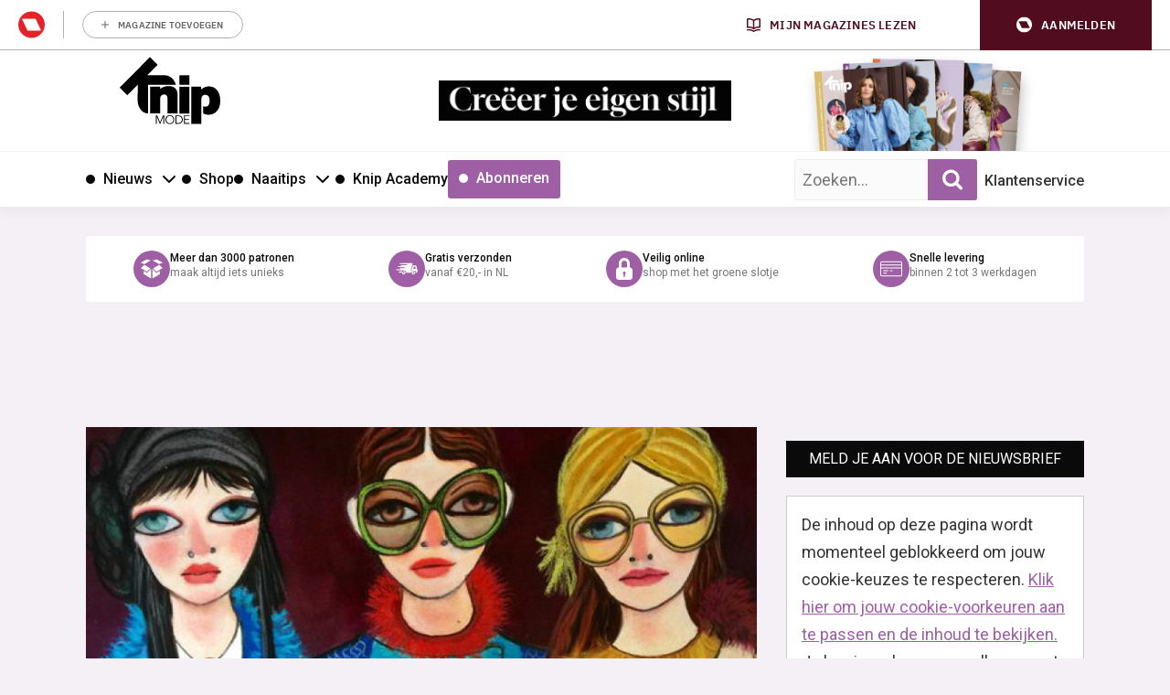

--- FILE ---
content_type: text/html; charset=UTF-8
request_url: https://knipmode.nl/2016/10/14/mode-illustraties/
body_size: 35832
content:
	<!doctype html>
<html class="no-js no-svg" lang="nl-NL">
<head>
    <meta charset="UTF-8" />
    <meta http-equiv="Content-Type" content="text/html; charset=UTF-8" />
    <meta http-equiv="X-UA-Compatible" content="IE=edge">
    <meta name="viewport" content="width=device-width, initial-scale=1, maximum-scale=1">
    				<script type="text/javascript">
					var rmg_bc_pl_data = {"DAP_DATA":"{\"ARTICLE\":{\"dl_art_content_guid\":\"49c7d8fc-0a30-490a-b2fd-03e8a77027de\",\"dl_art_content_id\":\"43000054348\",\"dl_art_pluscontent\":false,\"dl_art_paywall\":false,\"dl_art_full_content_available\":true},\"CONTEXT\":{\"dl_ctx_timestamp_pageview\":1769543969,\"dl_ctx_sitecode\":\"Site-Knipmode-RMN-NL\",\"dl_ctx_user\":\"ANONYMOUS\",\"dl_ctx_pw_dialog\":\"NONE\",\"dl_ctx_page_type\":\"article\",\"dl_ctx_page_category\":\"content\"}}","CIAM_ID":"","PROFILE_LOGGED_IN":0,"PROFILE_AUDIENCE":"ANONYMOUS","PROFILE_LEVEL":"","PLUSCONTENT":0,"FULL_CONTENT_AVAILABLE":1,"CIAM_CREATED":0,"EMAIL_REGISTRATION_CONFIRMED_ACCESSTOKEN":0,"GUEST_GUID":"","PAGE_TYPE":"detail","PAGE_SUB_TYPE":"default","PAGE_POST_FORMAT":"","PAGE_ACCESS_LEVEL":"low"};
					(()=>{var _=function(_){var a="; ".concat(document.cookie).split("; ".concat(_,"="));if(2===a.length)return a.pop().split(";").shift()},a=function(_){return"DM"===_?"TRIAL":_},t=_("rmg_profile")||"",e=rmg_bc_pl_data.PAGE_ACCESS_LEVEL,r=_("rmg_sub")||"",l=JSON.parse(rmg_bc_pl_data.DAP_DATA);if(r&&(cookie_data=r.split("|"),l.SITEMULTIACCESS={licenseBrand:cookie_data[3]||"",membershipType:cookie_data[4]||"",subscriptionType:cookie_data[5]||""}),5==t.split("-").length){l.CONTEXT.dl_ctx_user="REGISTERED",rmg_bc_pl_data.CIAM_ID=t,rmg_bc_pl_data.PROFILE_LOGGED_IN=1;var E=_("rmg_abs");-1!==["DM","ABO","SINGLE"].indexOf(E)?(rmg_bc_pl_data.PROFILE_AUDIENCE=a(E),l.CONTEXT.dl_ctx_user=a(E)):(rmg_bc_pl_data.PROFILE_AUDIENCE="REGISTERED","high"===e&&(l.CONTEXT.dl_ctx_pw_dialog="TEASE-SUBSCRIPTION-TRIAL"));var c=function(_){try{var a=_.split(".")[1].replace(/-/g,"+").replace(/_/g,"/"),t=decodeURIComponent(atob(a).split("").map((function(_){return"%"+("00"+_.charCodeAt(0).toString(16)).slice(-2)})).join(""));return JSON.parse(t)}catch(_){return null}}(_("rmg_at"));rmg_bc_pl_data.CIAM_CREATED=c&&c.created?1e3*c.created:0,rmg_bc_pl_data.EMAIL_REGISTRATION_CONFIRMED_ACCESSTOKEN=c&&c.email_verified?1:0,rmg_bc_pl_data.PROFILE_LEVEL=c&&c.profile_level?c.profile_level:"none"}else rmg_bc_pl_data.PROFILE_AUDIENCE="ANONYMOUS",rmg_bc_pl_data.PROFILE_LEVEL="none",rmg_bc_pl_data.GUEST_GUID=_("rmg_guest")||"","medium"===e&&(l.CONTEXT.dl_ctx_pw_dialog="TEASE-REGISTER"),"high"===e&&(l.CONTEXT.dl_ctx_pw_dialog="TEASE-SUBSCRIPTION");rmg_bc_pl_data.DAP_DATA=JSON.stringify(l),window.addEventListener("rmg_paywall_check_article_access",(function(){var _=JSON.parse(rmg_bc_pl_data.DAP_DATA);_.ARTICLE.dl_art_full_content_available=!0,_.ARTICLE.dl_art_paywall=!1,_.CONTEXT.dl_ctx_pw_dialog="NONE",rmg_bc_pl_data.DAP_DATA=JSON.stringify(_),rmg_bc_pl_data.FULL_CONTENT_AVAILABLE=1}))})();
				</script>    <meta name='robots' content='index, follow, max-image-preview:large, max-snippet:-1, max-video-preview:-1' />
	<style>img:is([sizes="auto" i], [sizes^="auto," i]) { contain-intrinsic-size: 3000px 1500px }</style>
	
	<!-- This site is optimized with the Yoast SEO plugin v25.8 - https://yoast.com/wordpress/plugins/seo/ -->
	<title>Mode illustraties | Knipmode</title>
<link data-rocket-preload as="style" href="https://fonts.googleapis.com/css2?family=Roboto:wght@400;500;700&#038;family=Gloock&#038;display=swap" rel="preload">
<link data-rocket-preload as="style" href="https://fonts.googleapis.com/css?family=Open%20Sans%3A300%2C400%2C500%2C600%2C700%2C800&#038;display=swap" rel="preload">
<link href="https://fonts.googleapis.com/css2?family=Roboto:wght@400;500;700&#038;family=Gloock&#038;display=swap" media="print" onload="this.media=&#039;all&#039;" rel="stylesheet">
<noscript><link rel="stylesheet" href="https://fonts.googleapis.com/css2?family=Roboto:wght@400;500;700&#038;family=Gloock&#038;display=swap"></noscript>
<link href="https://fonts.googleapis.com/css?family=Open%20Sans%3A300%2C400%2C500%2C600%2C700%2C800&#038;display=swap" media="print" onload="this.media=&#039;all&#039;" rel="stylesheet">
<noscript><link rel="stylesheet" href="https://fonts.googleapis.com/css?family=Open%20Sans%3A300%2C400%2C500%2C600%2C700%2C800&#038;display=swap"></noscript>
	<meta name="description" content="Ik ben dol op mooie plaatjes kijken. Zeker de modereportages in de glossies zo aan het begin van een nieuw modeseizoen doen watertanden." />
	<link rel="canonical" href="https://knipmode.nl/2016/10/14/mode-illustraties/" />
	<meta property="og:locale" content="nl_NL" />
	<meta property="og:type" content="article" />
	<meta property="og:title" content="Mode illustraties | Knipmode" />
	<meta property="og:description" content="Ik ben dol op mooie plaatjes kijken. Zeker de modereportages in de glossies zo aan het begin van een nieuw modeseizoen doen watertanden." />
	<meta property="og:url" content="https://knipmode.nl/2016/10/14/mode-illustraties/" />
	<meta property="og:site_name" content="Knipmode" />
	<meta property="article:publisher" content="https://www.facebook.com/KnipmodeNL/" />
	<meta property="article:published_time" content="2016-10-14T14:16:38+00:00" />
	<meta property="og:image" content="https://knipmode.nl/app/uploads/2016/10/illustratie-1.jpg" />
	<meta property="og:image:width" content="803" />
	<meta property="og:image:height" content="450" />
	<meta property="og:image:type" content="image/jpeg" />
	<meta name="author" content="Denise Renooij" />
	<meta name="twitter:card" content="summary_large_image" />
	<meta name="twitter:creator" content="@knipmode_nl" />
	<meta name="twitter:site" content="@knipmode_nl" />
	<meta name="twitter:label1" content="Written by" />
	<meta name="twitter:data1" content="Denise Renooij" />
	<meta name="twitter:label2" content="Est. reading time" />
	<meta name="twitter:data2" content="1 minuut" />
	<script type="application/ld+json" class="yoast-schema-graph">{"@context":"https://schema.org","@graph":[{"@type":"WebPage","@id":"https://knipmode.nl/2016/10/14/mode-illustraties/","url":"https://knipmode.nl/2016/10/14/mode-illustraties/","name":"Mode illustraties | Knipmode","isPartOf":{"@id":"https://knipmode.nl/#website"},"primaryImageOfPage":{"@id":"https://knipmode.nl/2016/10/14/mode-illustraties/#primaryimage"},"image":{"@id":"https://knipmode.nl/2016/10/14/mode-illustraties/#primaryimage"},"thumbnailUrl":"https://knipmode.nl/app/uploads/2016/10/illustratie-1.jpg","datePublished":"2016-10-14T14:16:38+00:00","author":{"@id":"https://knipmode.nl/#/schema/person/08f9de35161c2dc931f72e9697137035"},"description":"Ik ben dol op mooie plaatjes kijken. Zeker de modereportages in de glossies zo aan het begin van een nieuw modeseizoen doen watertanden.","breadcrumb":{"@id":"https://knipmode.nl/2016/10/14/mode-illustraties/#breadcrumb"},"inLanguage":"nl-NL","potentialAction":[{"@type":"ReadAction","target":["https://knipmode.nl/2016/10/14/mode-illustraties/"]}]},{"@type":"ImageObject","inLanguage":"nl-NL","@id":"https://knipmode.nl/2016/10/14/mode-illustraties/#primaryimage","url":"https://knipmode.nl/app/uploads/2016/10/illustratie-1.jpg","contentUrl":"https://knipmode.nl/app/uploads/2016/10/illustratie-1.jpg","width":803,"height":450},{"@type":"BreadcrumbList","@id":"https://knipmode.nl/2016/10/14/mode-illustraties/#breadcrumb","itemListElement":[{"@type":"ListItem","position":1,"name":"Home","item":"https://knipmode.nl/"},{"@type":"ListItem","position":2,"name":"Mode illustraties"}]},{"@type":"WebSite","@id":"https://knipmode.nl/#website","url":"https://knipmode.nl/","name":"Knipmode","description":"Naaipatronen, naaitips en zelfmaakmode","potentialAction":[{"@type":"SearchAction","target":{"@type":"EntryPoint","urlTemplate":"https://knipmode.nl/?s={search_term_string}"},"query-input":{"@type":"PropertyValueSpecification","valueRequired":true,"valueName":"search_term_string"}}],"inLanguage":"nl-NL"},{"@type":"Person","@id":"https://knipmode.nl/#/schema/person/08f9de35161c2dc931f72e9697137035","name":"Denise Renooij","image":{"@type":"ImageObject","inLanguage":"nl-NL","@id":"https://knipmode.nl/#/schema/person/image/","url":"https://secure.gravatar.com/avatar/e79178740521617afe178b9b1a6d8f421f203e92883ea4e1fbd249674571aa63?s=96&d=mm&r=g","contentUrl":"https://secure.gravatar.com/avatar/e79178740521617afe178b9b1a6d8f421f203e92883ea4e1fbd249674571aa63?s=96&d=mm&r=g","caption":"Denise Renooij"},"url":"https://knipmode.nl/author/denise-renooij/"}]}</script>
	<!-- / Yoast SEO plugin. -->


<link rel='preconnect' href='//myprivacy.roularta.net' />
<link rel='preconnect' href='//api.mijnmagazines.be' />
<link href='https://fonts.gstatic.com' crossorigin rel='preconnect' />
<!-- Start Cookie consent production -->
<script>
window.didomiConfig = {"cookies":{"group":{"enabled":true,"customDomain":"myprivacy.roularta.net"},"storageSources":{"cookies":false,"localStorage":true}},"tagManager":{"provider":"gtm"},"sync":{"enabled":true,"delayNotice":true},"user":{"organizationUserIdAuthSid":"siteknipm-QWcBrYwc","organizationUserIdAuthAlgorithm":"hash-sha256"}};
function consentGetCookie(name) {
    const value = `; ${document.cookie}`;
    const parts = value.split(`; ${name}=`);
    if (parts.length === 2) {
        return parts.pop().split(';').shift();
    }
}

let user_id = consentGetCookie('rmg_profile');
if (undefined === user_id || 'notLoggedIn' === user_id || 'error' === user_id) {
    user_id = consentGetCookie('rmg_guest') ?? null;
}

if (user_id) {
    async function consentHash(str) {
        const buf = await crypto.subtle.digest("SHA-256", new TextEncoder("utf-8").encode(str));
        return Array.prototype.map.call(new Uint8Array(buf), x => (('00' + x.toString(16)).slice(-2))).join('');
    }

    consentHash(user_id + "uF6mu4dQvqNktEq1HtkWxZkNrq1Fr6oY").then((digest) => {
        window.didomiConfig.user.organizationUserId = user_id;
        window.didomiConfig.user.organizationUserIdAuthDigest = digest;
    });
}
window.didomiEventListeners = window.didomiEventListeners || [];
window.gdprAppliesGlobally = true;
(function(){function a(e){if(!window.frames[e]){if(document.body&&document.body.firstChild){var t=document.body;var n=document.createElement("iframe");n.style.display="none";n.name=e;n.title=e;t.insertBefore(n,t.firstChild)}else{setTimeout(function(){a(e)},5)}}}function e(n,r,o,c,s){function e(e,t,n,a){if(typeof n!=="function"){return}if(!window[r]){window[r]=[]}var i=false;if(s){i=s(e,t,n)}if(!i){window[r].push({command:e,parameter:t,callback:n,version:a})}}e.stub=true;function t(a){if(!window[n]||window[n].stub!==true){return}if(!a.data){return}var i=typeof a.data==="string";var e;try{e=i?JSON.parse(a.data):a.data}catch(t){return}if(e[o]){var r=e[o];window[n](r.command,r.parameter,function(e,t){var n={};n[c]={returnValue:e,success:t,callId:r.callId};a.source.postMessage(i?JSON.stringify(n):n,"*")},r.version)}}if(typeof window[n]!=="function"){window[n]=e;if(window.addEventListener){window.addEventListener("message",t,false)}else{window.attachEvent("onmessage",t)}}}e("__tcfapi","__tcfapiBuffer","__tcfapiCall","__tcfapiReturn");a("__tcfapiLocator");(function(e){  var t=document.createElement("script");t.id="spcloader";t.type="text/javascript";t.async=true;t.src="https://sdk.privacy-center.org/"+e+"/loader.js?target="+document.location.hostname;t.charset="utf-8";var n=document.getElementsByTagName("script")[0];n.parentNode.insertBefore(t,n)})("0c7f196f-0b85-4850-bfd5-f5512ebf3f5d")})();
window.addEventListener("hashchange", function(e){if (e.newURL) {checkCookieHash();}}, false);
window.didomiOnReady = window.didomiOnReady || [];
window.didomiOnReady.push(checkCookieHash);
function checkCookieHash() {var hash = window.location.hash.substring(1);if ("cookies" == hash) {Didomi.preferences.show(); history.pushState(null, null, "#");}}
</script>
<style>
.didomi_warning {border: 1px solid #ccc; padding: 1rem; background: #fff;}
</style>
<!-- End Cookie consent production -->
<!-- Start blueconic production --><link rel="preconnect" href="//O305.knipmode.nl/" crossorigin><script type="text/javascript">    (function () {        var bcScript = document.createElement('script');        bcScript.async = true;        bcScript.src = '//O305.knipmode.nl/script.js';        (document.getElementsByTagName('head')[0] || document.getElementsByTagName('body')[0]).appendChild(bcScript);    })();</script><!-- End blueconic production -->
<link rel='stylesheet' id='twbbwg-global-css' href='https://knipmode.nl/app/plugins/photo-gallery/booster/assets/css/global.css?rel=118' type='text/css' media='all' />
<link rel='stylesheet' id='wp-block-library-css' href='https://knipmode.nl/wp/wp-includes/css/dist/block-library/style.min.css?rel=118' type='text/css' media='all' />
<style id='classic-theme-styles-inline-css' type='text/css'>
/*! This file is auto-generated */
.wp-block-button__link{color:#fff;background-color:#32373c;border-radius:9999px;box-shadow:none;text-decoration:none;padding:calc(.667em + 2px) calc(1.333em + 2px);font-size:1.125em}.wp-block-file__button{background:#32373c;color:#fff;text-decoration:none}
</style>
<style id='global-styles-inline-css' type='text/css'>
:root{--wp--preset--aspect-ratio--square: 1;--wp--preset--aspect-ratio--4-3: 4/3;--wp--preset--aspect-ratio--3-4: 3/4;--wp--preset--aspect-ratio--3-2: 3/2;--wp--preset--aspect-ratio--2-3: 2/3;--wp--preset--aspect-ratio--16-9: 16/9;--wp--preset--aspect-ratio--9-16: 9/16;--wp--preset--color--black: #000000;--wp--preset--color--cyan-bluish-gray: #abb8c3;--wp--preset--color--white: #ffffff;--wp--preset--color--pale-pink: #f78da7;--wp--preset--color--vivid-red: #cf2e2e;--wp--preset--color--luminous-vivid-orange: #ff6900;--wp--preset--color--luminous-vivid-amber: #fcb900;--wp--preset--color--light-green-cyan: #7bdcb5;--wp--preset--color--vivid-green-cyan: #00d084;--wp--preset--color--pale-cyan-blue: #8ed1fc;--wp--preset--color--vivid-cyan-blue: #0693e3;--wp--preset--color--vivid-purple: #9b51e0;--wp--preset--gradient--vivid-cyan-blue-to-vivid-purple: linear-gradient(135deg,rgba(6,147,227,1) 0%,rgb(155,81,224) 100%);--wp--preset--gradient--light-green-cyan-to-vivid-green-cyan: linear-gradient(135deg,rgb(122,220,180) 0%,rgb(0,208,130) 100%);--wp--preset--gradient--luminous-vivid-amber-to-luminous-vivid-orange: linear-gradient(135deg,rgba(252,185,0,1) 0%,rgba(255,105,0,1) 100%);--wp--preset--gradient--luminous-vivid-orange-to-vivid-red: linear-gradient(135deg,rgba(255,105,0,1) 0%,rgb(207,46,46) 100%);--wp--preset--gradient--very-light-gray-to-cyan-bluish-gray: linear-gradient(135deg,rgb(238,238,238) 0%,rgb(169,184,195) 100%);--wp--preset--gradient--cool-to-warm-spectrum: linear-gradient(135deg,rgb(74,234,220) 0%,rgb(151,120,209) 20%,rgb(207,42,186) 40%,rgb(238,44,130) 60%,rgb(251,105,98) 80%,rgb(254,248,76) 100%);--wp--preset--gradient--blush-light-purple: linear-gradient(135deg,rgb(255,206,236) 0%,rgb(152,150,240) 100%);--wp--preset--gradient--blush-bordeaux: linear-gradient(135deg,rgb(254,205,165) 0%,rgb(254,45,45) 50%,rgb(107,0,62) 100%);--wp--preset--gradient--luminous-dusk: linear-gradient(135deg,rgb(255,203,112) 0%,rgb(199,81,192) 50%,rgb(65,88,208) 100%);--wp--preset--gradient--pale-ocean: linear-gradient(135deg,rgb(255,245,203) 0%,rgb(182,227,212) 50%,rgb(51,167,181) 100%);--wp--preset--gradient--electric-grass: linear-gradient(135deg,rgb(202,248,128) 0%,rgb(113,206,126) 100%);--wp--preset--gradient--midnight: linear-gradient(135deg,rgb(2,3,129) 0%,rgb(40,116,252) 100%);--wp--preset--font-size--small: 13px;--wp--preset--font-size--medium: 20px;--wp--preset--font-size--large: 36px;--wp--preset--font-size--x-large: 42px;--wp--preset--spacing--20: 0.44rem;--wp--preset--spacing--30: 0.67rem;--wp--preset--spacing--40: 1rem;--wp--preset--spacing--50: 1.5rem;--wp--preset--spacing--60: 2.25rem;--wp--preset--spacing--70: 3.38rem;--wp--preset--spacing--80: 5.06rem;--wp--preset--shadow--natural: 6px 6px 9px rgba(0, 0, 0, 0.2);--wp--preset--shadow--deep: 12px 12px 50px rgba(0, 0, 0, 0.4);--wp--preset--shadow--sharp: 6px 6px 0px rgba(0, 0, 0, 0.2);--wp--preset--shadow--outlined: 6px 6px 0px -3px rgba(255, 255, 255, 1), 6px 6px rgba(0, 0, 0, 1);--wp--preset--shadow--crisp: 6px 6px 0px rgba(0, 0, 0, 1);}:where(.is-layout-flex){gap: 0.5em;}:where(.is-layout-grid){gap: 0.5em;}body .is-layout-flex{display: flex;}.is-layout-flex{flex-wrap: wrap;align-items: center;}.is-layout-flex > :is(*, div){margin: 0;}body .is-layout-grid{display: grid;}.is-layout-grid > :is(*, div){margin: 0;}:where(.wp-block-columns.is-layout-flex){gap: 2em;}:where(.wp-block-columns.is-layout-grid){gap: 2em;}:where(.wp-block-post-template.is-layout-flex){gap: 1.25em;}:where(.wp-block-post-template.is-layout-grid){gap: 1.25em;}.has-black-color{color: var(--wp--preset--color--black) !important;}.has-cyan-bluish-gray-color{color: var(--wp--preset--color--cyan-bluish-gray) !important;}.has-white-color{color: var(--wp--preset--color--white) !important;}.has-pale-pink-color{color: var(--wp--preset--color--pale-pink) !important;}.has-vivid-red-color{color: var(--wp--preset--color--vivid-red) !important;}.has-luminous-vivid-orange-color{color: var(--wp--preset--color--luminous-vivid-orange) !important;}.has-luminous-vivid-amber-color{color: var(--wp--preset--color--luminous-vivid-amber) !important;}.has-light-green-cyan-color{color: var(--wp--preset--color--light-green-cyan) !important;}.has-vivid-green-cyan-color{color: var(--wp--preset--color--vivid-green-cyan) !important;}.has-pale-cyan-blue-color{color: var(--wp--preset--color--pale-cyan-blue) !important;}.has-vivid-cyan-blue-color{color: var(--wp--preset--color--vivid-cyan-blue) !important;}.has-vivid-purple-color{color: var(--wp--preset--color--vivid-purple) !important;}.has-black-background-color{background-color: var(--wp--preset--color--black) !important;}.has-cyan-bluish-gray-background-color{background-color: var(--wp--preset--color--cyan-bluish-gray) !important;}.has-white-background-color{background-color: var(--wp--preset--color--white) !important;}.has-pale-pink-background-color{background-color: var(--wp--preset--color--pale-pink) !important;}.has-vivid-red-background-color{background-color: var(--wp--preset--color--vivid-red) !important;}.has-luminous-vivid-orange-background-color{background-color: var(--wp--preset--color--luminous-vivid-orange) !important;}.has-luminous-vivid-amber-background-color{background-color: var(--wp--preset--color--luminous-vivid-amber) !important;}.has-light-green-cyan-background-color{background-color: var(--wp--preset--color--light-green-cyan) !important;}.has-vivid-green-cyan-background-color{background-color: var(--wp--preset--color--vivid-green-cyan) !important;}.has-pale-cyan-blue-background-color{background-color: var(--wp--preset--color--pale-cyan-blue) !important;}.has-vivid-cyan-blue-background-color{background-color: var(--wp--preset--color--vivid-cyan-blue) !important;}.has-vivid-purple-background-color{background-color: var(--wp--preset--color--vivid-purple) !important;}.has-black-border-color{border-color: var(--wp--preset--color--black) !important;}.has-cyan-bluish-gray-border-color{border-color: var(--wp--preset--color--cyan-bluish-gray) !important;}.has-white-border-color{border-color: var(--wp--preset--color--white) !important;}.has-pale-pink-border-color{border-color: var(--wp--preset--color--pale-pink) !important;}.has-vivid-red-border-color{border-color: var(--wp--preset--color--vivid-red) !important;}.has-luminous-vivid-orange-border-color{border-color: var(--wp--preset--color--luminous-vivid-orange) !important;}.has-luminous-vivid-amber-border-color{border-color: var(--wp--preset--color--luminous-vivid-amber) !important;}.has-light-green-cyan-border-color{border-color: var(--wp--preset--color--light-green-cyan) !important;}.has-vivid-green-cyan-border-color{border-color: var(--wp--preset--color--vivid-green-cyan) !important;}.has-pale-cyan-blue-border-color{border-color: var(--wp--preset--color--pale-cyan-blue) !important;}.has-vivid-cyan-blue-border-color{border-color: var(--wp--preset--color--vivid-cyan-blue) !important;}.has-vivid-purple-border-color{border-color: var(--wp--preset--color--vivid-purple) !important;}.has-vivid-cyan-blue-to-vivid-purple-gradient-background{background: var(--wp--preset--gradient--vivid-cyan-blue-to-vivid-purple) !important;}.has-light-green-cyan-to-vivid-green-cyan-gradient-background{background: var(--wp--preset--gradient--light-green-cyan-to-vivid-green-cyan) !important;}.has-luminous-vivid-amber-to-luminous-vivid-orange-gradient-background{background: var(--wp--preset--gradient--luminous-vivid-amber-to-luminous-vivid-orange) !important;}.has-luminous-vivid-orange-to-vivid-red-gradient-background{background: var(--wp--preset--gradient--luminous-vivid-orange-to-vivid-red) !important;}.has-very-light-gray-to-cyan-bluish-gray-gradient-background{background: var(--wp--preset--gradient--very-light-gray-to-cyan-bluish-gray) !important;}.has-cool-to-warm-spectrum-gradient-background{background: var(--wp--preset--gradient--cool-to-warm-spectrum) !important;}.has-blush-light-purple-gradient-background{background: var(--wp--preset--gradient--blush-light-purple) !important;}.has-blush-bordeaux-gradient-background{background: var(--wp--preset--gradient--blush-bordeaux) !important;}.has-luminous-dusk-gradient-background{background: var(--wp--preset--gradient--luminous-dusk) !important;}.has-pale-ocean-gradient-background{background: var(--wp--preset--gradient--pale-ocean) !important;}.has-electric-grass-gradient-background{background: var(--wp--preset--gradient--electric-grass) !important;}.has-midnight-gradient-background{background: var(--wp--preset--gradient--midnight) !important;}.has-small-font-size{font-size: var(--wp--preset--font-size--small) !important;}.has-medium-font-size{font-size: var(--wp--preset--font-size--medium) !important;}.has-large-font-size{font-size: var(--wp--preset--font-size--large) !important;}.has-x-large-font-size{font-size: var(--wp--preset--font-size--x-large) !important;}
:where(.wp-block-post-template.is-layout-flex){gap: 1.25em;}:where(.wp-block-post-template.is-layout-grid){gap: 1.25em;}
:where(.wp-block-columns.is-layout-flex){gap: 2em;}:where(.wp-block-columns.is-layout-grid){gap: 2em;}
:root :where(.wp-block-pullquote){font-size: 1.5em;line-height: 1.6;}
</style>
<link rel='stylesheet' id='bwg_fonts-css' href='https://knipmode.nl/app/plugins/photo-gallery/css/bwg-fonts/fonts.css?rel=118' type='text/css' media='all' />
<link rel='stylesheet' id='sumoselect-css' href='https://knipmode.nl/app/plugins/photo-gallery/css/sumoselect.min.css?rel=118' type='text/css' media='all' />
<link rel='stylesheet' id='mCustomScrollbar-css' href='https://knipmode.nl/app/plugins/photo-gallery/css/jquery.mCustomScrollbar.min.css?rel=118' type='text/css' media='all' />
<link rel='stylesheet' id='bwg_frontend-css' href='https://knipmode.nl/app/plugins/photo-gallery/css/styles.min.css?rel=118' type='text/css' media='all' />
<link rel='stylesheet' id='wpsl-styles-css' href='https://knipmode.nl/app/plugins/wp-store-locator/css/styles.min.css?rel=118' type='text/css' media='all' />
<link rel='stylesheet' id='knipmode-css' href='https://knipmode.nl/app/themes/knipmode/assets/dist/main.min.css?rel=118' type='text/css' media='all' />
<script type="text/javascript" src="https://knipmode.nl/wp/wp-includes/js/jquery/jquery.min.js?rel=118" id="jquery-core-js"></script>
<script type="text/javascript" src="https://knipmode.nl/wp/wp-includes/js/jquery/jquery-migrate.min.js?rel=118" id="jquery-migrate-js"></script>
<script type="text/javascript" src="https://knipmode.nl/app/plugins/photo-gallery/booster/assets/js/circle-progress.js?rel=118" id="twbbwg-circle-js"></script>
<script type="text/javascript" id="twbbwg-global-js-extra">
/* <![CDATA[ */
var twb = {"nonce":"721f2fa48d","ajax_url":"https:\/\/knipmode.nl\/wp\/wp-admin\/admin-ajax.php","plugin_url":"https:\/\/knipmode.nl\/app\/plugins\/photo-gallery\/booster","href":"https:\/\/knipmode.nl\/wp\/wp-admin\/admin.php?page=twbbwg_photo-gallery"};
var twb = {"nonce":"721f2fa48d","ajax_url":"https:\/\/knipmode.nl\/wp\/wp-admin\/admin-ajax.php","plugin_url":"https:\/\/knipmode.nl\/app\/plugins\/photo-gallery\/booster","href":"https:\/\/knipmode.nl\/wp\/wp-admin\/admin.php?page=twbbwg_photo-gallery"};
/* ]]> */
</script>
<script type="text/javascript" src="https://knipmode.nl/app/plugins/photo-gallery/booster/assets/js/global.js?rel=118" id="twbbwg-global-js"></script>
<script type="text/javascript" src="https://knipmode.nl/app/plugins/photo-gallery/js/jquery.sumoselect.min.js?rel=118" id="sumoselect-js"></script>
<script type="text/javascript" src="https://knipmode.nl/app/plugins/photo-gallery/js/tocca.min.js?rel=118" id="bwg_mobile-js"></script>
<script type="text/javascript" src="https://knipmode.nl/app/plugins/photo-gallery/js/jquery.mCustomScrollbar.concat.min.js?rel=118" id="mCustomScrollbar-js"></script>
<script type="text/javascript" src="https://knipmode.nl/app/plugins/photo-gallery/js/jquery.fullscreen.min.js?rel=118" id="jquery-fullscreen-js"></script>
<script type="text/javascript" id="bwg_frontend-js-extra">
/* <![CDATA[ */
var bwg_objectsL10n = {"bwg_field_required":"field is required.","bwg_mail_validation":"This is not a valid email address.","bwg_search_result":"There are no images matching your search.","bwg_select_tag":"Select Tag","bwg_order_by":"Order By","bwg_search":"Search","bwg_show_ecommerce":"Show Ecommerce","bwg_hide_ecommerce":"Hide Ecommerce","bwg_show_comments":"Show Comments","bwg_hide_comments":"Hide Comments","bwg_restore":"Restore","bwg_maximize":"Maximize","bwg_fullscreen":"Fullscreen","bwg_exit_fullscreen":"Exit Fullscreen","bwg_search_tag":"SEARCH...","bwg_tag_no_match":"No tags found","bwg_all_tags_selected":"All tags selected","bwg_tags_selected":"tags selected","play":"Play","pause":"Pause","is_pro":"","bwg_play":"Play","bwg_pause":"Pause","bwg_hide_info":"Hide info","bwg_show_info":"Show info","bwg_hide_rating":"Hide rating","bwg_show_rating":"Show rating","ok":"Ok","cancel":"Cancel","select_all":"Select all","lazy_load":"0","lazy_loader":"https:\/\/knipmode.nl\/app\/plugins\/photo-gallery\/images\/ajax_loader.png","front_ajax":"0","bwg_tag_see_all":"see all tags","bwg_tag_see_less":"see less tags"};
/* ]]> */
</script>
<script type="text/javascript" src="https://knipmode.nl/app/plugins/photo-gallery/js/scripts.min.js?rel=118" id="bwg_frontend-js"></script>
<script type="text/javascript" id="rmgWpAccount-js-before">
/* <![CDATA[ */
var rmgFrontLoggedIn = false; addEventListener("rmg_front_logged_in_event", function(){
        rmgFrontLoggedIn = true;
        });
/* ]]> */
</script>
<script type="text/javascript" src="https://knipmode.nl/app/plugins/rmg-wp-account/dist/rmg-auth.cfdc269695785dc9407b.js?rel=118" id="rmgWpAccount-js"></script>
<script type="text/javascript" id="rmgWpAccount-js-after">
/* <![CDATA[ */
var rmgAuth = window.rmgAuth; rmgAuth.start({"backend_url":"https:\/\/knipmode.nl\/wp-json\/rmg-sso\/v1\/state","language":"nl","site_code":""}); 
/* ]]> */
</script>
<script type="text/javascript" id="rmg-paywall-js-before">
/* <![CDATA[ */
window.rmgPaywallRest = {"homeUrl":"https:\/\/knipmode.nl","restNonce":"0218bc433b"};
/* ]]> */
</script>
<script type="text/javascript" src="https://knipmode.nl/app/plugins/rmg-paywall/assets/js/rmg-paywall.js?rel=118" id="rmg-paywall-js"></script>
<link rel="https://api.w.org/" href="https://knipmode.nl/wp-json/" /><link rel="alternate" title="JSON" type="application/json" href="https://knipmode.nl/wp-json/wp/v2/posts/54348" /><link rel="EditURI" type="application/rsd+xml" title="RSD" href="https://knipmode.nl/wp/xmlrpc.php?rsd" />
<meta name="generator" content="WordPress 6.8.3" />
<link rel='shortlink' href='https://knipmode.nl/?p=54348' />
<link rel="alternate" title="oEmbed (JSON)" type="application/json+oembed" href="https://knipmode.nl/wp-json/oembed/1.0/embed?url=https%3A%2F%2Fknipmode.nl%2F2016%2F10%2F14%2Fmode-illustraties%2F" />
<link rel="alternate" title="oEmbed (XML)" type="text/xml+oembed" href="https://knipmode.nl/wp-json/oembed/1.0/embed?url=https%3A%2F%2Fknipmode.nl%2F2016%2F10%2F14%2Fmode-illustraties%2F&#038;format=xml" />
<style type='text/css'>.rp4wp-related-posts ul{width:100%;padding:0;margin:0;float:left;}
.rp4wp-related-posts ul>li{list-style:none;padding:0;margin:0;padding-bottom:20px;clear:both;}
.rp4wp-related-posts ul>li>p{margin:0;padding:0;}
.rp4wp-related-post-image{width:35%;padding-right:25px;-moz-box-sizing:border-box;-webkit-box-sizing:border-box;box-sizing:border-box;float:left;}</style>
        
        
                    <script > 
                var RoulartaConfig = { 
                    "slots": [{"slotType":"top_lb_bb","containerId":"dfp_top_lb_bb","devices":["desktop","tablet"]},{"slotType":"top_rt","containerId":"dfp_top_rt_sidebar","devices":["desktop","tablet"]},{"slotType":"mid_rt","containerId":"dfp_mid_rt_sidebar","devices":["desktop","tablet"]},{"slotType":"bot_rt","containerId":"dfp_bot_rt_mobile_sidebar","devices":["mobile"]},{"slotType":"mid_fluid","containerId":"dfp_mid_fluid","devices":["desktop","tablet"]},{"slotType":"bot_rt","containerId":"dfp_bot_rt_mobile","devices":["mobile"]},{"slotType":"bot_lb","containerId":"dfp_bot_lb","devices":["desktop","tablet"]},{"slotType":"mid_incontent","containerId":"dfp_top_incontent","devices":["desktop","tablet"]},{"slotType":"mid_incontent","containerId":"dfp_top_incontent_mob","devices":["mobile"]}],
                    "data": {
                        "domain": "knipmode.nl",
                        "pageType": "article",
                        "pageId": "54348",
                        "category": ["nieuws"],
                        "tags": []                    },
                    "options": { 
                        "debug": false, 
                        "disableAds": false, 
                        "cmp": "didomi"
                    } 
                };
            </script>

            <script data-vendor='iab:553' type='didomi/javascript'   src="https://pool-newskoolmedia.adhese.com/tag/config.v2.js"></script>
                        <!-- Google Tag Manager -->
                <script didomi-whitelist="true">
                    window.dataLayer = window.dataLayer || [];
                    window.dataLayer.push({"screen_info":{"page_type":"article","article_id":54348,"page_category_full":["nieuws"],"page_category":"nieuws","page_tags":[]}});
                </script>
        
                <script didomi-whitelist="true">
                    (function(w,d,s,l,i){w[l]=w[l]||[];w[l].push({'gtm.start':
                    new Date().getTime(),event:'gtm.js'});var f=d.getElementsByTagName(s)[0],
                    j=d.createElement(s),dl=l!='dataLayer'?'&l='+l:'';j.async=true;j.src=
                    'https://www.googletagmanager.com/gtm.js?id='+i+dl;f.parentNode.insertBefore(j,f);
                    })(window,document,'script','dataLayer','GTM-NG9QVHZ');
                </script>
            <!-- End Google Tag Manager -->
                        <!-- Google Tag Manager -->
                        
                <script didomi-whitelist="true">
                    (function(w,d,s,l,i){w[l]=w[l]||[];w[l].push({'gtm.start':
                    new Date().getTime(),event:'gtm.js'});var f=d.getElementsByTagName(s)[0],
                    j=d.createElement(s),dl=l!='dataLayer'?'&l='+l:'';j.async=true;j.src=
                    'https://sgtm.knipmode.nl/gtm.js?id='+i+dl;f.parentNode.insertBefore(j,f);
                    })(window,document,'script','dataLayer','GTM-5DLBQ6J');
                </script>
            <!-- End Google Tag Manager -->
            <link rel="icon" href="https://knipmode.nl/app/uploads/2024/01/cropped-logoKnip_2019_preview-32x32.jpg" sizes="32x32" />
<link rel="icon" href="https://knipmode.nl/app/uploads/2024/01/cropped-logoKnip_2019_preview-192x192.jpg" sizes="192x192" />
<link rel="apple-touch-icon" href="https://knipmode.nl/app/uploads/2024/01/cropped-logoKnip_2019_preview-180x180.jpg" />
<meta name="msapplication-TileImage" content="https://knipmode.nl/app/uploads/2024/01/cropped-logoKnip_2019_preview-270x270.jpg" />
<noscript><style id="rocket-lazyload-nojs-css">.rll-youtube-player, [data-lazy-src]{display:none !important;}</style></noscript>
    <meta
		property="article:section"
		content="nieuws" />
<meta
		property="article:id"
		content="43000054348" />
<meta
		property="article:author"
		content="Denise Renooij" />
<meta
		property="article:tag:person"
		content="Denise Renooij" />
<meta
		property="article:contentguid"
		content="49c7d8fc-0a30-490a-b2fd-03e8a77027de" />
<meta
		property="article:access_level"
		content="low" />
<meta
		property="site_code"
		content="Site-Knipmode-RMN-NL" />
<meta
		property="og:author"
		content="Denise Renooij" />
<meta
		property="premium"
		content="false" />
<meta
		property="article:published_time"
		content="2016-10-14T16:16:38+02:00" />
<meta
		property="article:modified_time"
		content="2016-10-14T16:16:38+02:00" />
<meta
		property="og:updated_time"
		content="2016-10-14T16:16:38+02:00" />
<meta name="generator" content="WP Rocket 3.19.4" data-wpr-features="wpr_lazyload_images wpr_image_dimensions wpr_preload_links wpr_desktop" /></head>    <body class="wp-singular post-template-default single single-post postid-54348 single-format-standard wp-theme-knipmode" itemscope itemtype="http://schema.org/WebPage">
        <a class="btn btn-primary skip-to-content-link" href="#main">
            Ga naar hoofdinhoud
        </a>

        <style>#rmg-mma-navigation { min-height: 55px; width: 100%; }</style>
<div data-rocket-location-hash="fd218502797345dc87eee1289126be7d" id="rmg-mma-navigation"></div>            <!-- Google Tag Manager (noscript) -->
                <noscript><iframe src="https://www.googletagmanager.com/ns.html?id=GTM-NG9QVHZ"
                height="0" width="0" style="display:none;visibility:hidden"></iframe></noscript>
            <!-- End Google Tag Manager (noscript) -->
                        <!-- Google Tag Manager (noscript) -->
                <noscript><iframe src="https://sgtm.knipmode.nl/ns.html?id=GTM-5DLBQ6J"
                height="0" width="0" style="display:none;visibility:hidden"></iframe></noscript>
            <!-- End Google Tag Manager (noscript) -->
            
                    <header data-rocket-location-hash="e04a1d2c6cea256152f41f7049046fd5" class="header">
    <div data-rocket-location-hash="40f22408a88335a0945fffe944caafc3" class="container">
        <div data-rocket-location-hash="ef9a53c525e848755b9184307921acbc" class="header-inner">
            <button class="header-mobile-menu nav-menu-button" id="nav-menu-icon" data-nav-menu-toggle aria-label="Open menu" aria-expanded="false" aria-controls="nav-mobile-menu"></button>

            <div class="header-logo" itemprop="headline">
                <a href="https://knipmode.nl" class="header-logo-link" aria-label="Ga naar de homepage van Knipmode">
                    <svg xmlns="http://www.w3.org/2000/svg" width="117" height="78" viewBox="0 0 117 78" fill="none" focusable="false" class="header-logo-img">
<g id="Vector">
<path id="Vector_2" d="M32.994 32.3529H65.219C65.219 32.3529 63.0851 21.17 51.0487 21.17H31.928L44.1355 8.96247L35.1693 0L0 35.5472L8.79326 44.3404L21.0008 32.1329C21.0008 32.1329 20.8297 44.425 20.8297 50.7403C20.8297 57.0556 24.9265 65.6797 33.0372 65.6797C33.0372 56.2904 32.994 33.3268 32.994 33.3268V32.3529Z" fill="black"/>
<path id="Vector_3" d="M35.2555 34.5225H46.9498V37.4254C46.9498 37.4254 49.8527 33.84 56.9369 33.84C64.4574 33.84 67.3508 38.326 67.3508 44.301V65.7097H55.4855V47.6682C55.4855 44.1693 52.7988 43.5715 51.4527 43.5715C49.2529 43.5715 47.119 45.2786 47.119 47.7547V65.7116H35.2537V34.5244L35.2555 34.5225Z" fill="black"/>
<path id="Vector_4" d="M81.0381 34.6071H69.4285V65.8169H81.0381V34.6071Z" fill="black"/>
<path id="Vector_5" d="M81.0381 21.2584H69.4285V32.351H81.0381V21.2584Z" fill="black"/>
<path id="Vector_6" d="M104.104 34.2161C97.7019 34.2161 94.6279 37.9782 94.6279 37.9782V34.5244H83.2739V77.7575H94.9682V48.6478C94.9682 45.4892 97.4443 43.9531 98.9803 43.9531C100.516 43.9531 104.613 44.1242 104.613 50.5222C104.613 56.9202 101.541 57.7832 99.4052 57.7832C98.4088 57.7832 97.6398 57.5219 97.0984 57.2455V65.5687C98.1569 66.2662 100.201 67.1725 103.675 67.1725C109.308 67.1725 116.992 62.9046 116.992 51.0393C116.992 39.1739 110.505 34.2161 104.102 34.2161H104.104Z" fill="black"/>
<g id="Group">
<path id="Vector_7" d="M46.9281 76.0466H46.9413L50.2484 67.8681H51.7845V77.7499H50.7786V69.1654H50.7504L47.1782 77.7499H46.648L43.0758 69.1654H43.0476V77.7499H42.0417V67.8681H43.5778L46.9281 76.0466Z" fill="black"/>
<path id="Vector_8" d="M63.4805 72.8071C63.4805 73.5611 63.3507 74.2548 63.0894 74.8865C62.8281 75.5201 62.469 76.0654 62.0084 76.526C61.5477 76.9866 61.0025 77.3476 60.3745 77.6071C59.7466 77.8665 59.0641 77.9981 58.329 77.9981C57.5939 77.9981 56.9133 77.8684 56.2834 77.6071C55.6555 77.3457 55.1102 76.9866 54.6496 76.526C54.189 76.0654 53.828 75.5183 53.5686 74.8865C53.3072 74.2529 53.1775 73.5611 53.1775 72.8071C53.1775 72.0532 53.3072 71.3613 53.5686 70.7277C53.8299 70.0941 54.189 69.5489 54.6496 69.0883C55.1102 68.6277 55.6536 68.2667 56.2834 68.0072C56.9133 67.7478 57.5939 67.6162 58.329 67.6162C59.0641 67.6162 59.7466 67.7459 60.3745 68.0072C61.0025 68.2686 61.5477 68.6277 62.0084 69.0883C62.469 69.5489 62.83 70.096 63.0894 70.7277C63.3489 71.3613 63.4805 72.0532 63.4805 72.8071ZM62.4201 72.8147C62.4201 72.2393 62.3261 71.6904 62.14 71.1696C61.9538 70.6488 61.6831 70.1919 61.3296 69.7971C60.9762 69.4023 60.5456 69.0883 60.038 68.857C59.5304 68.6239 58.9607 68.5092 58.329 68.5092C57.6973 68.5092 57.1257 68.6258 56.62 68.857C56.1123 69.0902 55.6818 69.4023 55.3283 69.7971C54.9749 70.1919 54.7041 70.6488 54.518 71.1696C54.3319 71.6904 54.2379 72.2375 54.2379 72.8147C54.2379 73.3919 54.33 73.939 54.518 74.4598C54.7041 74.9805 54.973 75.4355 55.3283 75.8247C55.6818 76.2158 56.1123 76.526 56.62 76.7591C57.1276 76.9923 57.6973 77.1069 58.329 77.1069C58.9607 77.1069 59.5323 76.9904 60.038 76.7591C60.5456 76.526 60.9762 76.2158 61.3296 75.8247C61.6831 75.4336 61.952 74.9787 62.14 74.4598C62.3261 73.939 62.4201 73.3919 62.4201 72.8147Z" fill="black"/>
<path id="Vector_9" d="M64.8752 67.8662H68.156C68.7708 67.8662 69.3856 67.9677 70.0061 68.1727C70.6265 68.3776 71.183 68.6859 71.6812 69.1014C72.1795 69.5151 72.5818 70.0321 72.8883 70.6506C73.1947 71.2692 73.3489 71.9893 73.3489 72.8071C73.3489 73.625 73.1947 74.3563 72.8883 74.9711C72.5818 75.5859 72.1795 76.0992 71.6812 76.5128C71.183 76.9264 70.6246 77.2367 70.0061 77.4416C69.3875 77.6465 68.7708 77.7481 68.156 77.7481H64.8752V67.8662ZM65.8811 76.855H67.8778C68.6223 76.855 69.2709 76.7384 69.8256 76.5053C70.3783 76.2722 70.8371 75.9676 71.1999 75.5916C71.5628 75.2155 71.8354 74.785 72.0159 74.2999C72.1983 73.8167 72.2885 73.3185 72.2885 72.8071C72.2885 72.2957 72.1983 71.7975 72.0159 71.3143C71.8354 70.8311 71.5628 70.4006 71.1999 70.0227C70.8371 69.6467 70.3783 69.3421 69.8256 69.109C69.2709 68.8758 68.6223 68.7593 67.8778 68.7593H65.8811V76.855Z" fill="black"/>
<path id="Vector_10" d="M75.7484 76.855H81.039V77.7481H74.7444V67.8662H81.0597V68.7593H75.7502V72.151H80.537V73.044H75.7502V76.855H75.7484Z" fill="black"/>
</g>
</g>
</svg>

                </a>
            </div>
            <div class="header-logo-text">
                <img width="2638" height="368" src="data:image/svg+xml,%3Csvg%20xmlns='http://www.w3.org/2000/svg'%20viewBox='0%200%202638%20368'%3E%3C/svg%3E" alt="Knipmode, Hét platform voor zelfmaakmode" class="header-logo-text-img" data-lazy-src="https://knipmode.nl/app/themes/knipmode/assets/images/logo_tagline.png" /><noscript><img width="2638" height="368" src="https://knipmode.nl/app/themes/knipmode/assets/images/logo_tagline.png" alt="Knipmode, Hét platform voor zelfmaakmode" class="header-logo-text-img" /></noscript>
            </div>
            <div class="header-magazines-variety-container">
                                    <div class="magazines-variety">
            <a class="magazine-variety magazine-variety-5"
            href="https://naaipatronen.nl/products/knipmode-februari-2026"
            target="_blank"
            aria-label="Ga naar de bestelpagina van ">

            <img class="magazine-variety-img"
                width="100"
                height="127"
                src="https://knipmode.nl/app/uploads/2026/01/Banners-Knipmode-KM26028-groot-100x127-c-center.jpeg" 
                srcset="https://knipmode.nl/app/uploads/2026/01/Banners-Knipmode-KM26028-groot-100x127-c-center.jpeg 1x, 
                        https://knipmode.nl/app/uploads/2026/01/Banners-Knipmode-KM26028-groot-200x254-c-center.jpeg 2x"
                data-skip-lazy
                alt="">
        </a>
            <a class="magazine-variety magazine-variety-4"
            href="https://naaipatronen.nl/products/knipmode-januari-2026"
            target="_blank"
            aria-label="Ga naar de bestelpagina van Knipmode 01 2026">

            <img class="magazine-variety-img"
                width="100"
                height="127"
                src="https://knipmode.nl/app/uploads/2026/01/Afbeelding-cover-KM2601-100x127-c-center.jpg" 
                srcset="https://knipmode.nl/app/uploads/2026/01/Afbeelding-cover-KM2601-100x127-c-center.jpg 1x, 
                        https://knipmode.nl/app/uploads/2026/01/Afbeelding-cover-KM2601-200x254-c-center.jpg 2x"
                data-skip-lazy
                alt="Knipmode 01 2026">
        </a>
            <a class="magazine-variety magazine-variety-3"
            href="https://naaipatronen.nl/products/knipmode-13-2025-extra-editie"
            target="_blank"
            aria-label="Ga naar de bestelpagina van Knipmode 13 2025">

            <img class="magazine-variety-img"
                width="100"
                height="127"
                src="https://knipmode.nl/app/uploads/2025/12/Banners-Knipmode-NEW8-groot-100x127-c-center.jpeg" 
                srcset="https://knipmode.nl/app/uploads/2025/12/Banners-Knipmode-NEW8-groot-100x127-c-center.jpeg 1x, 
                        https://knipmode.nl/app/uploads/2025/12/Banners-Knipmode-NEW8-groot-200x254-c-center.jpeg 2x"
                data-skip-lazy
                alt="Knipmode 13 2025">
        </a>
            <a class="magazine-variety magazine-variety-2"
            href="https://naaipatronen.nl/products/knipmode-december-2025"
            target="_blank"
            aria-label="Ga naar de bestelpagina van Knipmode December 2025">

            <img class="magazine-variety-img"
                width="100"
                height="127"
                src="https://knipmode.nl/app/uploads/2025/11/001-KMO_012_25_C1-Cover_001-scaled-100x127-c-center.jpg" 
                srcset="https://knipmode.nl/app/uploads/2025/11/001-KMO_012_25_C1-Cover_001-scaled-100x127-c-center.jpg 1x, 
                        https://knipmode.nl/app/uploads/2025/11/001-KMO_012_25_C1-Cover_001-scaled-200x254-c-center.jpg 2x"
                data-skip-lazy
                alt="Knipmode December 2025">
        </a>
            <a class="magazine-variety magazine-variety-1"
            href="https://naaipatronen.nl/products/knipmode-november-2025"
            target="_blank"
            aria-label="Ga naar de bestelpagina van Knipmode November 2025">

            <img class="magazine-variety-img"
                width="100"
                height="127"
                src="https://knipmode.nl/app/uploads/2025/10/001-KMO_011_25_C1-Cover_001-scaled-100x127-c-center.jpg" 
                srcset="https://knipmode.nl/app/uploads/2025/10/001-KMO_011_25_C1-Cover_001-scaled-100x127-c-center.jpg 1x, 
                        https://knipmode.nl/app/uploads/2025/10/001-KMO_011_25_C1-Cover_001-scaled-200x254-c-center.jpg 2x"
                data-skip-lazy
                alt="Knipmode November 2025">
        </a>
    </div>
                            </div>
        </div>
    </div>
</header>

<div data-rocket-location-hash="daa50fcb4ff88dd46ec64c362fa16de7" class="header-nav header-nav-desktop">
    <div data-rocket-location-hash="c2b2a1461d8b94e639cd80a05325878c" class="container">
        <div data-rocket-location-hash="20d0662a92a589ed37d88d47b9d529a6" class="header-nav-inner">
            <nav itemscope itemtype="http://schema.org/SiteNavigationElement" id="nav-main">
    <ul class="nav-main">
         
                        <li class="nav-main-item menu-item menu-item-type-taxonomy menu-item-object-category current-post-ancestor current-menu-parent current-post-parent menu-item-has-children menu-item-66370">
                <a id="item--1"
                    class="nav-main-link nav-main-link-level-1" 
                    href="https://knipmode.nl/category/nieuws/" 
                    
                    aria-label="Ga naar Nieuws"
                    >
                    <span class="nav-main-link-bullet bullet"></span>
                    <span class="nav-main-link-text" itemprop="name">Nieuws</span>
                </a>
                                    <button class="nav-btn-item" type="button" id="btn--1" aria-controls="sub--1" aria-expanded="false" aria-label="Open submenu Nieuws">
                       <svg xmlns="http://www.w3.org/2000/svg" viewBox="0 0 512 512" aria-label="Open submenu " role="graphics-symbol" class=""><!--!Font Awesome Free 6.7.2 by @fontawesome - https://fontawesome.com License - https://fontawesome.com/license/free Copyright 2025 Fonticons, Inc.--><path d="M233.4 406.6c12.5 12.5 32.8 12.5 45.3 0l192-192c12.5-12.5 12.5-32.8 0-45.3s-32.8-12.5-45.3 0L256 338.7 86.6 169.4c-12.5-12.5-32.8-12.5-45.3 0s-12.5 32.8 0 45.3l192 192z"/></svg>

                    </button>
                
                                     <ul class="nav-level-2" id="sub--1" aria-hidden="true">
                                                    <li class="nav-level-2-item menu-item menu-item-type-taxonomy menu-item-object-category menu-item-161752">
                                <a href="https://knipmode.nl/category/community/" 
                                     
                                    class="nav-main-link nav-main-link-level-2" 
                                    aria-label="Ga naar Community"
                                                                        <span itemprop="name">Community</span>
                                </a>
                            </li>
                                                    <li class="nav-level-2-item menu-item menu-item-type-taxonomy menu-item-object-category current-post-ancestor current-menu-parent current-post-parent menu-item-66835">
                                <a href="https://knipmode.nl/category/nieuws/" 
                                     
                                    class="nav-main-link nav-main-link-level-2" 
                                    aria-label="Ga naar Nieuws"
                                                                        <span itemprop="name">Nieuws</span>
                                </a>
                            </li>
                                                    <li class="nav-level-2-item menu-item menu-item-type-taxonomy menu-item-object-category menu-item-130938">
                                <a href="https://knipmode.nl/category/nieuws/couture/" 
                                     
                                    class="nav-main-link nav-main-link-level-2" 
                                    aria-label="Ga naar Couture"
                                                                        <span itemprop="name">Couture</span>
                                </a>
                            </li>
                                                    <li class="nav-level-2-item menu-item menu-item-type-taxonomy menu-item-object-category menu-item-75073">
                                <a href="https://knipmode.nl/category/nieuws/jurken-van-janice/" 
                                     
                                    class="nav-main-link nav-main-link-level-2" 
                                    aria-label="Ga naar Jurken van Janice"
                                                                        <span itemprop="name">Jurken van Janice</span>
                                </a>
                            </li>
                                                    <li class="nav-level-2-item menu-item menu-item-type-taxonomy menu-item-object-category menu-item-139640">
                                <a href="https://knipmode.nl/category/nieuws/liesl/" 
                                     
                                    class="nav-main-link nav-main-link-level-2" 
                                    aria-label="Ga naar Made by Liesl"
                                                                        <span itemprop="name">Made by Liesl</span>
                                </a>
                            </li>
                                                    <li class="nav-level-2-item menu-item menu-item-type-taxonomy menu-item-object-category menu-item-66376">
                                <a href="https://knipmode.nl/category/diy/" 
                                     
                                    class="nav-main-link nav-main-link-level-2" 
                                    aria-label="Ga naar DIY"
                                                                        <span itemprop="name">DIY</span>
                                </a>
                            </li>
                                                    <li class="nav-level-2-item menu-item menu-item-type-taxonomy menu-item-object-category menu-item-66378">
                                <a href="https://knipmode.nl/category/op-stap-met-knip/" 
                                     
                                    class="nav-main-link nav-main-link-level-2" 
                                    aria-label="Ga naar Op stap met knip"
                                                                        <span itemprop="name">Op stap met knip</span>
                                </a>
                            </li>
                                                    <li class="nav-level-2-item menu-item menu-item-type-taxonomy menu-item-object-category menu-item-66829">
                                <a href="https://knipmode.nl/category/acties/" 
                                     
                                    class="nav-main-link nav-main-link-level-2" 
                                    aria-label="Ga naar Acties"
                                                                        <span itemprop="name">Acties</span>
                                </a>
                            </li>
                                            </ul>
                            </li>
         
                        <li class="nav-main-item menu-item menu-item-type-custom menu-item-object-custom menu-item-151763">
                <a id="item--2"
                    class="nav-main-link nav-main-link-level-1" 
                    href="https://naaipatronen.nl/collections/knipmode" 
                    
                    aria-label="Ga naar Shop"
                    >
                    <span class="nav-main-link-bullet bullet"></span>
                    <span class="nav-main-link-text" itemprop="name">Shop</span>
                </a>
                
                            </li>
         
                        <li class="nav-main-item menu-item menu-item-type-taxonomy menu-item-object-category menu-item-has-children menu-item-67422">
                <a id="item--3"
                    class="nav-main-link nav-main-link-level-1" 
                    href="https://knipmode.nl/category/naaitips/" 
                    
                    aria-label="Ga naar Naaitips"
                    >
                    <span class="nav-main-link-bullet bullet"></span>
                    <span class="nav-main-link-text" itemprop="name">Naaitips</span>
                </a>
                                    <button class="nav-btn-item" type="button" id="btn--3" aria-controls="sub--3" aria-expanded="false" aria-label="Open submenu Naaitips">
                       <svg xmlns="http://www.w3.org/2000/svg" viewBox="0 0 512 512" aria-label="Open submenu " role="graphics-symbol" class=""><!--!Font Awesome Free 6.7.2 by @fontawesome - https://fontawesome.com License - https://fontawesome.com/license/free Copyright 2025 Fonticons, Inc.--><path d="M233.4 406.6c12.5 12.5 32.8 12.5 45.3 0l192-192c12.5-12.5 12.5-32.8 0-45.3s-32.8-12.5-45.3 0L256 338.7 86.6 169.4c-12.5-12.5-32.8-12.5-45.3 0s-12.5 32.8 0 45.3l192 192z"/></svg>

                    </button>
                
                                     <ul class="nav-level-2" id="sub--3" aria-hidden="true">
                                                    <li class="nav-level-2-item menu-item menu-item-type-taxonomy menu-item-object-category menu-item-67370">
                                <a href="https://knipmode.nl/category/naaitips/" 
                                     
                                    class="nav-main-link nav-main-link-level-2" 
                                    aria-label="Ga naar Naaitips"
                                                                        <span itemprop="name">Naaitips</span>
                                </a>
                            </li>
                                                    <li class="nav-level-2-item menu-item menu-item-type-taxonomy menu-item-object-category menu-item-67364">
                                <a href="https://knipmode.nl/category/naaitechnieken/" 
                                     
                                    class="nav-main-link nav-main-link-level-2" 
                                    aria-label="Ga naar Naaitechnieken"
                                                                        <span itemprop="name">Naaitechnieken</span>
                                </a>
                            </li>
                                                    <li class="nav-level-2-item menu-item menu-item-type-taxonomy menu-item-object-category menu-item-66841">
                                <a href="https://knipmode.nl/category/stofsoorten/" 
                                     
                                    class="nav-main-link nav-main-link-level-2" 
                                    aria-label="Ga naar Stofsoorten"
                                                                        <span itemprop="name">Stofsoorten</span>
                                </a>
                            </li>
                                                    <li class="nav-level-2-item menu-item menu-item-type-post_type menu-item-object-page menu-item-66024">
                                <a href="https://knipmode.nl/tijdschrift/" 
                                     
                                    class="nav-main-link nav-main-link-level-2" 
                                    aria-label="Ga naar Uit het tijdschrift"
                                                                        <span itemprop="name">Uit het tijdschrift</span>
                                </a>
                            </li>
                                                    <li class="nav-level-2-item menu-item menu-item-type-post_type menu-item-object-page menu-item-66023">
                                <a href="https://knipmode.nl/knipprofessionals/" 
                                     
                                    class="nav-main-link nav-main-link-level-2" 
                                    aria-label="Ga naar Knip Professionals"
                                                                        <span itemprop="name">Knip Professionals</span>
                                </a>
                            </li>
                                                    <li class="nav-level-2-item menu-item menu-item-type-post_type menu-item-object-page menu-item-70741">
                                <a href="https://knipmode.nl/vind-een-naaicursus/" 
                                     
                                    class="nav-main-link nav-main-link-level-2" 
                                    aria-label="Ga naar Vind een naaicursus"
                                                                        <span itemprop="name">Vind een naaicursus</span>
                                </a>
                            </li>
                                            </ul>
                            </li>
         
                        <li class="nav-main-item menu-item menu-item-type-custom menu-item-object-custom menu-item-160511">
                <a id="item--4"
                    class="nav-main-link nav-main-link-level-1" 
                    href="https://www.knipacademy.nl/" 
                    target="_blank"
                    aria-label="Ga naar Knip Academy"
                    >
                    <span class="nav-main-link-bullet bullet"></span>
                    <span class="nav-main-link-text" itemprop="name">Knip Academy</span>
                </a>
                
                            </li>
         
                        <li class="nav-main-item abonneren abo-top-desktop menu-item menu-item-type-custom menu-item-object-custom menu-item-65918">
                <a id="item--5"
                    class="nav-main-link nav-main-link-level-1" 
                    href="https://www.mijnmagazines.nl/promo/XPJQ2" 
                    target="_blank"
                    aria-label="Ga naar Abonneren"
                    >
                    <span class="nav-main-link-bullet bullet"></span>
                    <span class="nav-main-link-text" itemprop="name">Abonneren</span>
                </a>
                
                            </li>
            </ul>
</nav>
            <div class="header-nav-search">
                <form action="/" method="get" id="header-search-form" class="header-search-form" data-cy="search-form" role="search">
    <label class="visually-hidden" for="search-bar">Zoek op trefwoord:</label>
    <input  id="search-bar" type="search" name="s" value="" class="header-search-input search-form-input" placeholder="Zoeken...">
    <button type="submit" class="header-search-submit btn" value="" aria-label="Zoekopdracht uitvoeren">
        <svg xmlns="http://www.w3.org/2000/svg" width="24" height="24" viewBox="0 0 24 24" fill="none" aria-hidden="true" focusable="false" class="header-search-button">
<g id="Icon/magnifying-glass">
<path id="Primary" d="M13.8125 13.8125C13.8125 13.8125 14.0232 13.6017 14.4447 13.1803C14.8662 12.7588 15.0769 11.9551 15.0769 10.7692C15.0769 9.58332 14.6554 8.56889 13.8125 7.72595C12.9696 6.883 11.9551 6.46152 10.7692 6.46152C9.58333 6.46152 8.56891 6.883 7.72596 7.72595C6.88301 8.56889 6.46154 9.58332 6.46154 10.7692C6.46154 11.9551 6.88301 12.9695 7.72596 13.8125C8.56891 14.6554 9.58333 15.0769 10.7692 15.0769C11.9551 15.0769 12.9696 14.6554 13.8125 13.8125ZM20 18.7692C20 19.1025 19.8782 19.391 19.6346 19.6346C19.391 19.8782 19.1026 20 18.7692 20C18.4231 20 18.1346 19.8782 17.9038 19.6346L14.6058 16.3461C13.4583 17.141 12.1795 17.5384 10.7692 17.5384C9.85256 17.5384 8.97596 17.3606 8.13942 17.0048C7.30288 16.649 6.58173 16.1683 5.97596 15.5625C5.37019 14.9567 4.88942 14.2356 4.53365 13.399C4.17788 12.5625 4 11.6859 4 10.7692C4 9.85255 4.17788 8.97595 4.53365 8.13941C4.88942 7.30287 5.37019 6.58171 5.97596 5.97595C6.58173 5.37018 7.30288 4.88941 8.13942 4.53364C8.97596 4.17787 9.85256 3.99998 10.7692 3.99998C11.6859 3.99998 12.5625 4.17787 13.399 4.53364C14.2356 4.88941 14.9567 5.37018 15.5625 5.97595C16.1683 6.58171 16.649 7.30287 17.0048 8.13941C17.3606 8.97595 17.5385 9.85255 17.5385 10.7692C17.5385 12.1795 17.141 13.4583 16.3462 14.6058L19.6442 17.9038C19.8814 18.141 20 18.4295 20 18.7692Z" fill="white"/>
</g>
</svg>

    </button>
</form>                <h6 class="header-klantenservice"><a class="header-klantenservice-link" href="/klantenservice/">Klantenservice</a></h6>
            </div>
        </div>
    </div>
</div>

<div class="header-nav header-nav-mobile" id="nav-mobile-menu">
    <div class="header-nav-inner">
        <nav itemscope itemtype="http://schema.org/SiteNavigationElement" id="nav-main">
    <ul class="nav-main">
         
                        <li class="nav-main-item menu-item menu-item-type-custom menu-item-object-custom menu-item-home menu-item-62452">
                <a id="item-nav-main-1"
                    class="nav-main-link nav-main-link-level-1" 
                    href="https://knipmode.nl/" 
                    
                    aria-label="Ga naar Home"
                    >
                    <span class="nav-main-link-bullet bullet"></span>
                    <span class="nav-main-link-text" itemprop="name">Home</span>
                </a>
                
                            </li>
         
                        <li class="nav-main-item menu-item menu-item-type-custom menu-item-object-custom menu-item-135451">
                <a id="item-nav-main-2"
                    class="nav-main-link nav-main-link-level-1" 
                    href="https://abonneren.knipmode.nl/knipmode-knipkids-standaard-korting-2022/abonnement-keuze/" 
                    
                    aria-label="Ga naar Abonneren"
                    >
                    <span class="nav-main-link-bullet bullet"></span>
                    <span class="nav-main-link-text" itemprop="name">Abonneren</span>
                </a>
                
                            </li>
         
                        <li class="nav-main-item menu-item menu-item-type-taxonomy menu-item-object-category current-post-ancestor current-menu-parent current-post-parent menu-item-has-children menu-item-67725">
                <a id="item-nav-main-3"
                    class="nav-main-link nav-main-link-level-1" 
                    href="https://knipmode.nl/category/nieuws/" 
                    
                    aria-label="Ga naar Nieuws"
                    >
                    <span class="nav-main-link-bullet bullet"></span>
                    <span class="nav-main-link-text" itemprop="name">Nieuws</span>
                </a>
                                    <button class="nav-btn-item" type="button" id="btn-nav-main-3" aria-controls="sub-nav-main-3" aria-expanded="false" aria-label="Open submenu Nieuws">
                       <svg xmlns="http://www.w3.org/2000/svg" viewBox="0 0 512 512" aria-label="Open submenu " role="graphics-symbol" class=""><!--!Font Awesome Free 6.7.2 by @fontawesome - https://fontawesome.com License - https://fontawesome.com/license/free Copyright 2025 Fonticons, Inc.--><path d="M233.4 406.6c12.5 12.5 32.8 12.5 45.3 0l192-192c12.5-12.5 12.5-32.8 0-45.3s-32.8-12.5-45.3 0L256 338.7 86.6 169.4c-12.5-12.5-32.8-12.5-45.3 0s-12.5 32.8 0 45.3l192 192z"/></svg>

                    </button>
                
                                     <ul class="nav-level-2" id="sub-nav-main-3" aria-hidden="true">
                                                    <li class="nav-level-2-item menu-item menu-item-type-taxonomy menu-item-object-category current-post-ancestor current-menu-parent current-post-parent menu-item-67729">
                                <a href="https://knipmode.nl/category/nieuws/" 
                                     
                                    class="nav-main-link nav-main-link-level-2" 
                                    aria-label="Ga naar Nieuws"
                                                                        <span itemprop="name">Nieuws</span>
                                </a>
                            </li>
                                                    <li class="nav-level-2-item menu-item menu-item-type-taxonomy menu-item-object-category menu-item-161751">
                                <a href="https://knipmode.nl/category/community/" 
                                     
                                    class="nav-main-link nav-main-link-level-2" 
                                    aria-label="Ga naar Community"
                                                                        <span itemprop="name">Community</span>
                                </a>
                            </li>
                                                    <li class="nav-level-2-item menu-item menu-item-type-taxonomy menu-item-object-category menu-item-139641">
                                <a href="https://knipmode.nl/category/nieuws/couture/" 
                                     
                                    class="nav-main-link nav-main-link-level-2" 
                                    aria-label="Ga naar Couture"
                                                                        <span itemprop="name">Couture</span>
                                </a>
                            </li>
                                                    <li class="nav-level-2-item menu-item menu-item-type-taxonomy menu-item-object-category menu-item-139642">
                                <a href="https://knipmode.nl/category/nieuws/jurken-van-janice/" 
                                     
                                    class="nav-main-link nav-main-link-level-2" 
                                    aria-label="Ga naar Jurken van Janice"
                                                                        <span itemprop="name">Jurken van Janice</span>
                                </a>
                            </li>
                                                    <li class="nav-level-2-item menu-item menu-item-type-taxonomy menu-item-object-category menu-item-139643">
                                <a href="https://knipmode.nl/category/nieuws/liesl/" 
                                     
                                    class="nav-main-link nav-main-link-level-2" 
                                    aria-label="Ga naar Made by Liesl"
                                                                        <span itemprop="name">Made by Liesl</span>
                                </a>
                            </li>
                                                    <li class="nav-level-2-item menu-item menu-item-type-taxonomy menu-item-object-category menu-item-67727">
                                <a href="https://knipmode.nl/category/diy/" 
                                     
                                    class="nav-main-link nav-main-link-level-2" 
                                    aria-label="Ga naar DIY"
                                                                        <span itemprop="name">DIY</span>
                                </a>
                            </li>
                                                    <li class="nav-level-2-item menu-item menu-item-type-taxonomy menu-item-object-category menu-item-67726">
                                <a href="https://knipmode.nl/category/acties/" 
                                     
                                    class="nav-main-link nav-main-link-level-2" 
                                    aria-label="Ga naar Acties"
                                                                        <span itemprop="name">Acties</span>
                                </a>
                            </li>
                                                    <li class="nav-level-2-item menu-item menu-item-type-taxonomy menu-item-object-category menu-item-67730">
                                <a href="https://knipmode.nl/category/op-stap-met-knip/" 
                                     
                                    class="nav-main-link nav-main-link-level-2" 
                                    aria-label="Ga naar Op stap met knip"
                                                                        <span itemprop="name">Op stap met knip</span>
                                </a>
                            </li>
                                            </ul>
                            </li>
         
                        <li class="nav-main-item menu-item menu-item-type-taxonomy menu-item-object-category menu-item-has-children menu-item-67737">
                <a id="item-nav-main-4"
                    class="nav-main-link nav-main-link-level-1" 
                    href="https://knipmode.nl/category/naaitips/" 
                    
                    aria-label="Ga naar Naaitips"
                    >
                    <span class="nav-main-link-bullet bullet"></span>
                    <span class="nav-main-link-text" itemprop="name">Naaitips</span>
                </a>
                                    <button class="nav-btn-item" type="button" id="btn-nav-main-4" aria-controls="sub-nav-main-4" aria-expanded="false" aria-label="Open submenu Naaitips">
                       <svg xmlns="http://www.w3.org/2000/svg" viewBox="0 0 512 512" aria-label="Open submenu " role="graphics-symbol" class=""><!--!Font Awesome Free 6.7.2 by @fontawesome - https://fontawesome.com License - https://fontawesome.com/license/free Copyright 2025 Fonticons, Inc.--><path d="M233.4 406.6c12.5 12.5 32.8 12.5 45.3 0l192-192c12.5-12.5 12.5-32.8 0-45.3s-32.8-12.5-45.3 0L256 338.7 86.6 169.4c-12.5-12.5-32.8-12.5-45.3 0s-12.5 32.8 0 45.3l192 192z"/></svg>

                    </button>
                
                                     <ul class="nav-level-2" id="sub-nav-main-4" aria-hidden="true">
                                                    <li class="nav-level-2-item menu-item menu-item-type-taxonomy menu-item-object-category menu-item-67738">
                                <a href="https://knipmode.nl/category/naaitips/" 
                                     
                                    class="nav-main-link nav-main-link-level-2" 
                                    aria-label="Ga naar Naaitips"
                                                                        <span itemprop="name">Naaitips</span>
                                </a>
                            </li>
                                                    <li class="nav-level-2-item menu-item menu-item-type-taxonomy menu-item-object-category menu-item-67739">
                                <a href="https://knipmode.nl/category/naaitechnieken/" 
                                     
                                    class="nav-main-link nav-main-link-level-2" 
                                    aria-label="Ga naar Naaitechnieken"
                                                                        <span itemprop="name">Naaitechnieken</span>
                                </a>
                            </li>
                                                    <li class="nav-level-2-item menu-item menu-item-type-taxonomy menu-item-object-category menu-item-67740">
                                <a href="https://knipmode.nl/category/stofsoorten/" 
                                     
                                    class="nav-main-link nav-main-link-level-2" 
                                    aria-label="Ga naar Stofsoorten"
                                                                        <span itemprop="name">Stofsoorten</span>
                                </a>
                            </li>
                                                    <li class="nav-level-2-item menu-item menu-item-type-post_type menu-item-object-page menu-item-67741">
                                <a href="https://knipmode.nl/tijdschrift/" 
                                     
                                    class="nav-main-link nav-main-link-level-2" 
                                    aria-label="Ga naar Uit het tijdschrift"
                                                                        <span itemprop="name">Uit het tijdschrift</span>
                                </a>
                            </li>
                                                    <li class="nav-level-2-item menu-item menu-item-type-post_type menu-item-object-page menu-item-67742">
                                <a href="https://knipmode.nl/knipprofessionals/" 
                                     
                                    class="nav-main-link nav-main-link-level-2" 
                                    aria-label="Ga naar Knip Professionals"
                                                                        <span itemprop="name">Knip Professionals</span>
                                </a>
                            </li>
                                            </ul>
                            </li>
         
                        <li class="nav-main-item menu-item menu-item-type-post_type menu-item-object-page menu-item-153053">
                <a id="item-nav-main-5"
                    class="nav-main-link nav-main-link-level-1" 
                    href="https://knipmode.nl/vind-een-naaicursus/" 
                    
                    aria-label="Ga naar Vind een naaicursus"
                    >
                    <span class="nav-main-link-bullet bullet"></span>
                    <span class="nav-main-link-text" itemprop="name">Vind een naaicursus</span>
                </a>
                
                            </li>
         
                        <li class="nav-main-item menu-item menu-item-type-custom menu-item-object-custom menu-item-151764">
                <a id="item-nav-main-6"
                    class="nav-main-link nav-main-link-level-1" 
                    href="https://naaipatronen.nl/collections/knipmode" 
                    
                    aria-label="Ga naar Shop"
                    >
                    <span class="nav-main-link-bullet bullet"></span>
                    <span class="nav-main-link-text" itemprop="name">Shop</span>
                </a>
                
                            </li>
         
                        <li class="nav-main-item menu-item menu-item-type-post_type menu-item-object-page menu-item-113671">
                <a id="item-nav-main-7"
                    class="nav-main-link nav-main-link-level-1" 
                    href="https://knipmode.nl/klantenservice/" 
                    
                    aria-label="Ga naar Klantenservice"
                    >
                    <span class="nav-main-link-bullet bullet"></span>
                    <span class="nav-main-link-text" itemprop="name">Klantenservice</span>
                </a>
                
                            </li>
            </ul>
</nav>    </div>
</div>

    <div data-rocket-location-hash="e6eb6fcccd8ab4e0754c54f80a5d14c0" class="container">
    <a class="header-shop-usps-link" href="https://knipmode.nl/shop/" aria-label="Ga naar de webshop van Knipmode">
        <div class="header-shop-usps">
                            <div class="header-shop-usp">
                    <div class="header-shop-usp-image">
                        <?xml version="1.0" encoding="utf-8"?>
<!-- Generator: Adobe Illustrator 16.0.4, SVG Export Plug-In . SVG Version: 6.00 Build 0)  -->
<!DOCTYPE svg PUBLIC "-//W3C//DTD SVG 1.1//EN" "http://www.w3.org/Graphics/SVG/1.1/DTD/svg11.dtd">
<svg xmlns="http://www.w3.org/2000/svg" xmlns:xlink="http://www.w3.org/1999/xlink" version="1.1" id="Layer_1" x="0px" y="0px" width="511.999px" height="444.506px" viewBox="0.001 33.747 511.999 444.506" enable-background="new 0.001 33.747 511.999 444.506" xml:space="preserve" aria-hidden="true" focusable="false" class="icon icon-box">
<path fill="#FFFFFF" d="M67.955,302.302v77.867l169.917,98.084V255.599l-90.91,95.5L67.955,302.302z M221.305,242.339  L79.864,160.694L3.119,237.429l140.358,86.672L221.305,242.339z M291.062,242.611l77.58,81.49l140.354-86.673l-76.473-76.488  L291.062,242.611z M273.541,254.836v223.416l169.92-98.083v-77.43l-78.32,48.36L273.541,254.836z M512,109.443L373.398,33.747  l-94.91,26.254l153.427,86.88L512,109.443z M233.498,60.001l-94.91-26.254L0.001,109.443l80.05,37.438L233.498,60.001z"/>
</svg>

                    </div>
                    <div class="header-shop-usp-text">
                        <div class="header-shop-usp-title">Meer dan 3000 patronen </div>
                        <div class="header-shop-usp-description">maak altijd iets unieks</div>
                    </div>
                </div>
                            <div class="header-shop-usp">
                    <div class="header-shop-usp-image">
                        <?xml version="1.0" encoding="utf-8"?>
<!-- Generator: Adobe Illustrator 16.0.4, SVG Export Plug-In . SVG Version: 6.00 Build 0)  -->
<!DOCTYPE svg PUBLIC "-//W3C//DTD SVG 1.1//EN" "http://www.w3.org/Graphics/SVG/1.1/DTD/svg11.dtd">
<svg xmlns="http://www.w3.org/2000/svg" xmlns:xlink="http://www.w3.org/1999/xlink" version="1.1" id="Layer_1" x="0px" y="0px" width="668px" height="344.935px" viewBox="0 0 668 344.935" enable-background="new 0 0 668 344.935" xml:space="preserve" aria-hidden="true" focusable="false" class="icon icon-truck">
<path fill="#FFFFFF" d="M646.127,173.198c-5.372-4.062-5.855-8.237-5.023-14.255c2.607-18.828,2.711-37.649-3.239-55.99  c-7.878-24.284-25.597-37.159-51.01-37.248c-17.681-0.062-35.352-0.041-53.03-0.008c-10.841,0.021-16.981,4.698-19.843,15.29  c-12.521,46.342-24.876,92.728-37.649,139c-1.11,4.028-4.224,8.099-7.546,10.693c-1.97,1.538-7.038,1.391-9.113-0.151  c-1.913-1.422-2.9-6.028-2.219-8.703c7.264-28.517,14.913-56.938,22.515-85.369c10.717-40.083,21.515-80.145,32.212-120.233  c2.999-11.237-0.742-16.033-12.328-16.038C376.58,0.144,253.308,0.146,130.036,0c-6.562-0.008-11.958,1.46-15.597,7.148  c-4.698,7.345-1.296,14.271,7.364,14.847c38.148,2.537,76.303,4.972,114.452,7.499c36.7,2.431,73.397,4.923,110.092,7.424  c1.646,0.112,3.271,0.579,4.908,0.88c-2.561,12.924-17.175,23.233-32.703,23.248c-48.921,0.047-97.843-0.111-146.765-0.111  c-6.044,0-12.089,0-18.862,0c-2.071,8-4.171,14.818-6.175,22.16c-2.827,10.361-2.797,10.434-13.74,10.435  c-19.86,0.001-39.719,0.028-59.578,0.041c-7.427,0.005-13.228,2.704-15.979,10.086c-2.231,5.989,0.596,10.878,6.99,11.361  c27.264,2.057,54.543,3.927,81.818,5.854c39.1,2.763,78.199,5.529,117.301,8.273c10.615,0.745,21.235,1.418,31.878,2.125  c-1.966,10.7-13.952,21.39-25.946,23.034c-3.818,0.524-7.725,0.55-11.592,0.554c-40.93,0.037-81.859,0.112-122.788-0.082  c-5.375-0.025-8.175,0.997-9.408,6.93c-1.8,8.656-2.517,20.117-8.235,24.635c-5.427,4.287-16.696,1.281-25.396,1.302  c-23.976,0.057-47.823,0.361-71.788-0.14C9.884,187.283,3,190.826,0,200.815c0,0.485,0,0.968,0,1.453  c2,5.358,5.837,7.119,11.61,7.451c52.886,3.052,105.686,6.429,158.562,9.68c32.596,2.004,65.191,3.544,97.748,6.049  c31.866,2.453,51.088,27.773,46.132,59.443c-0.331,2.115-0.352,4.281-0.578,7.303c3.068,0,5.663,0.001,8.263-0.001  c49.382-0.036,98.763-0.165,148.145,0.022c5.487,0.022,7.815-1.635,9.778-6.821c13.346-35.267,51.738-62.239,88.39-60.057  c29.32,1.746,51.064,27.104,47.063,56.315c-0.42,3.071-0.692,6.162-1.026,9.173c19.097,4.395,32.593-3.399,37.482-21.41  c5.67-20.89,11.431-41.855,16.431-62.787c0-0.485,0-0.968,0-1.453C666,191.254,656.85,181.303,646.127,173.198z M601.045,169.684  c-0.18,1.191-2.58,2.293-4.107,3.071c-0.771,0.393-1.901,0.181-2.869,0.181c-20.063,0-40.126,0-61.7,0  c4.082-16,7.831-29.642,11.584-43.788c0.247-0.931,0.5-1.911,0.801-2.825c2.458-7.424,4.928-14.869,7.395-22.291  c11.077,0.383,22.307-0.175,33.157,1.6c4.289,0.702,9.027,5.874,11.335,10.201C605.777,132.965,603.796,151.399,601.045,169.684z"/>
<path fill="#FFFFFF" d="M551.225,243.056c-26.155,3.2-51.611,26.535-57.513,52.719c-5.518,24.473,5.961,42.656,30.346,47.943  c0.645,0.139,1.193,0.217,1.787,1.217c3.392,0,6.781,0,10.174,0c1.362-1,2.696-1.115,4.087-1.404  c26.757-5.578,45.449-21.117,54.433-46.831C605.721,264.692,584.578,238.976,551.225,243.056z M566.088,293.634  c-2.911,11.252-15.239,20.759-26.825,20.686c-11.968-0.077-19.113-9.967-15.158-21.237c3.594-10.234,10.483-17.152,21.152-19.988  C558.943,269.457,569.617,279.981,566.088,293.634z"/>
<path fill="#FFFFFF" d="M256.082,242.832c-27.893,0.488-57.262,25.695-63.199,53.347c-5.201,24.225,8.742,45.138,31.057,47.733  c0.382,0.043,0.706,0.023,1.057,1.023c3.875,0,7.752,0,11.627,0c1.311-1,2.585-1.242,3.935-1.484  c25.99-4.674,49.295-26.688,54.932-51.864C301.819,263.321,284.878,242.327,256.082,242.832z M234.321,314.052  c-7.861-1.683-13.211-10.116-11.576-18.245c2.318-11.523,13.21-21.845,24.783-23.482c10.369-1.467,18.31,5.629,18.264,16.328  C265.728,303.708,249.011,317.201,234.321,314.052z"/>
<path fill="#FFFFFF" d="M204.607,248.749c-33.761,0-65.666-0.08-97.568,0.2c-1.922,0.018-4.876,2.563-5.542,4.542  c-2.686,7.977-4.819,16.154-6.858,24.333c-2.202,8.828,1.881,14.32,11.019,14.393c22.243,0.178,44.489,0.127,66.731-0.107  c1.798-0.019,4.637-1.755,5.197-3.331C182.954,273.698,191.935,261.061,204.607,248.749z"/>
</svg>

                    </div>
                    <div class="header-shop-usp-text">
                        <div class="header-shop-usp-title">Gratis verzonden </div>
                        <div class="header-shop-usp-description">vanaf €20,- in NL</div>
                    </div>
                </div>
                            <div class="header-shop-usp">
                    <div class="header-shop-usp-image">
                        <?xml version="1.0" encoding="utf-8"?>
<!-- Generator: Adobe Illustrator 16.0.4, SVG Export Plug-In . SVG Version: 6.00 Build 0)  -->
<!DOCTYPE svg PUBLIC "-//W3C//DTD SVG 1.1//EN" "http://www.w3.org/Graphics/SVG/1.1/DTD/svg11.dtd">
<svg xmlns="http://www.w3.org/2000/svg" xmlns:xlink="http://www.w3.org/1999/xlink" version="1.1" id="Layer_1" x="0px" y="0px" width="24px" height="32px" viewBox="4 0 24 32" enable-background="new 4 0 24 32" xml:space="preserve" aria-hidden="true" focusable="false" class="icon icon-lock">
<g transform="translate(192 48)">
	<path fill="#FFFFFF" d="M-168-34v-6c0-4.409-3.588-8-8-8c-4.409,0-8,3.591-8,8v6c-2.209,0-4,1.791-4,4v10c0,2.209,1.791,4,4,4h16   c2.209,0,4-1.791,4-4v-10C-164-32.209-165.791-34-168-34z M-175-24.307V-21c0,0.555-0.445,1-1,1c-0.553,0-1-0.445-1-1v-3.307   c-0.586-0.35-1-0.961-1-1.693c0-1.104,0.896-2,2-2c1.104,0,2,0.896,2,2C-174-25.268-174.411-24.654-175-24.307z M-172-34h-8v-6   c0-2.207,1.796-4,4-4c2.205,0,4,1.793,4,4V-34z"/>
</g>
</svg>

                    </div>
                    <div class="header-shop-usp-text">
                        <div class="header-shop-usp-title">Veilig online</div>
                        <div class="header-shop-usp-description">shop met het groene slotje</div>
                    </div>
                </div>
                            <div class="header-shop-usp">
                    <div class="header-shop-usp-image">
                        <?xml version="1.0" encoding="utf-8"?>
<!-- Generator: Adobe Illustrator 16.0.4, SVG Export Plug-In . SVG Version: 6.00 Build 0)  -->
<!DOCTYPE svg PUBLIC "-//W3C//DTD SVG 1.1//EN" "http://www.w3.org/Graphics/SVG/1.1/DTD/svg11.dtd">
<svg xmlns="http://www.w3.org/2000/svg" xmlns:xlink="http://www.w3.org/1999/xlink" version="1.1" id="Layer_1" x="0px" y="0px" width="46px" height="32px" viewBox="1 8 46 32" enable-background="new 1 8 46 32" xml:space="preserve" aria-hidden="true" focusable="false" class="icon icon-card">
<path fill="#FFFFFF" d="M43,40H5c-2.209,0-4-1.791-4-4V12c0-2.209,1.791-4,4-4h38c2.209,0,4,1.791,4,4v24C47,38.209,45.209,40,43,40  z M3,21h42v-4H3V21z M45,12c0-1.104-0.896-2-2-2H5c-1.104,0-2,0.896-2,2v3h42V12z M45,23H3v13c0,1.104,0.896,2,2,2h38  c1.104,0,2-0.896,2-2V23z M26,29h-4c-0.553,0-1-0.447-1-1c0-0.552,0.447-1,1-1h4c0.553,0,1,0.448,1,1C27,28.553,26.553,29,26,29z   M17,29H8c-0.553,0-1-0.447-1-1c0-0.552,0.447-1,1-1h9c0.553,0,1,0.448,1,1C18,28.553,17.553,29,17,29z M8,32h6c0.553,0,1,0.448,1,1  c0,0.553-0.447,1-1,1H8c-0.553,0-1-0.447-1-1C7,32.448,7.447,32,8,32z"/>
</svg>

                    </div>
                    <div class="header-shop-usp-text">
                        <div class="header-shop-usp-title">Snelle levering</div>
                        <div class="header-shop-usp-description">binnen 2 tot 3 werkdagen</div>
                    </div>
                </div>
                    </div>
    </a>
</div>        
        <main data-rocket-location-hash="7c152e28e6105902c03e235c7857b231" role="main" id="main">
                <section data-rocket-location-hash="f4d28124a54ee60592c6fa9cedf5550d" class="single-content-section">
        <div data-rocket-location-hash="1ded919732da144e02a015d2156ecef5" class="container">

            <div id="dfp_top_lb_bb" class="rmn-advert dfp_top_lb_bb"></div>
            <div class="grid-sidebar">
                <div class="main-content">
                    <div id="bc-article-abovearticle"></div>
                    <article itemscope itemtype="https://schema.org/CreativeWork">
                        <div class="single-media-container">
                                                            <img class="single-image"
                                    width="734"
                                    height="380"
                                    data-skip-lazy
                                    itemprop="image"
                                    src="https://knipmode.nl/app/uploads/2016/10/illustratie-1-734x380-c-center.jpg"
                                    srcset="https://knipmode.nl/app/uploads/2016/10/illustratie-1-734x380-c-center.jpg 1x, 
                                            https://knipmode.nl/app/uploads/2016/10/illustratie-1-1468x760-c-center.jpg 2x"
                                    alt="Mode illustraties">
                                                        <div class="single-media-text">
                                <h1 class="single-title" itemprop="headline">Mode illustraties</h1>
                                                                <div class="single-author" itemprop="author" itemscope itemtype="http://schema.org/Person">
                                    <a class="single-author-link" 
                                        href="https://knipmode.nl/author/denise-renooij/"
                                        itemprop="url"
                                        rel="author"
                                        aria-label="Ga naar de overzichtspagina van Denise Renooij">
                                        <span itemprop="name">Denise Renooij </span>
                                    </a>
                                    <time class="single-date" itemprop="datePublished" datetime="2016-10-14 16:16:38">oktober 14, 2016</time>
                                </div>
                            </div>
                        </div>

                                                    <div class="single-content" itemprop="text"><p>Ik ben dol op mooie plaatjes kijken. Zeker de modereportages in de glossies zo aan het begin van een nieuw modeseizoen doen watertanden en fantaseren waar je je kledingkast nog voller mee moet laten zijn. Toch was er een tijd dat modefotografie een nog onbekend fenomeen was. Alles wat op de show gespot werd en waar vervolgens verslag van werd gedaan in kranten en tijdschriften vond plaats door middel van illustraties. Toen ik op de kunstacademie zat was mode illustreren een vak waarop je (ik) afstudeerde. (jaja ik ben van net voor de watersnoodramp). Tot mijn plezier zie ik vooral op Instagram weer allerlei prachtige illustraties van kunstenaars die het tekenen van mode tot kunst hebben verheven. Een aantal van hen zijn intussen ontdekt en benadert door grote merken om hun campagne te illustreren.</p><div id="bc-below_para_1"></div><div id="dfp_top_incontent_mob" class="rmn-advert dfp_top_incontent_mob"></div>
<p>Ik geef je mijn lijstje favorieten:</p><div id="bc-below_para_2"></div>
<p><strong>@thecartorialist</strong></p><div id="bc-below_para_3"></div>
<blockquote class="instagram-media" data-instgrm-captioned data-instgrm-version="7" style=" background:#FFF; border:0; border-radius:3px; box-shadow:0 0 1px 0 rgba(0,0,0,0.5),0 1px 10px 0 rgba(0,0,0,0.15); margin: 1px; max-width:658px; padding:0; width:99.375%; width:-webkit-calc(100% - 2px); width:calc(100% - 2px);">
<div style="padding:8px;">
<div style=" background:#F8F8F8; line-height:0; margin-top:40px; padding:62.4537037037% 0; text-align:center; width:100%;">
<div style=" background:url([data-uri]); display:block; height:44px; margin:0 auto -44px; position:relative; top:-22px; width:44px;"></div>
</div>
<p style=" margin:8px 0 0 0; padding:0 4px;"> <a href="https://www.instagram.com/p/BK4uOTOAb3a/" style=" color:#000; font-family:Arial,sans-serif; font-size:14px; font-style:normal; font-weight:normal; line-height:17px; text-decoration:none; word-wrap:break-word;" target="_blank">One more @jacquemus cause I&#39;m that in love. #pfw</a><div id="dfp_top_incontent" class="rmn-advert dfp_top_incontent"></div>
<p style=" color:#c9c8cd; font-family:Arial,sans-serif; font-size:14px; line-height:17px; margin-bottom:0; margin-top:8px; overflow:hidden; padding:8px 0 7px; text-align:center; text-overflow:ellipsis; white-space:nowrap;">Een foto die is geplaatst door Carly Kuhn (@thecartorialist) op <time style=" font-family:Arial,sans-serif; font-size:14px; line-height:17px;" datetime="2016-09-28T04:31:34+00:00">27 Sep 2016 om 9:31 PDT</time>
</div>
</blockquote>
<p><script data-vendor='c:instagram-U6a6Qajr' type='didomi/javascript' async defer src="//platform.instagram.com/en_US/embeds.js"></script><div class="didomi_warning didomi_warning_6979192154774">De inhoud op deze pagina wordt momenteel geblokkeerd om jouw cookie-keuzes te respecteren. <a href="javascript:Didomi.notice.show()">Klik hier om jouw cookie-voorkeuren aan te passen en de inhoud te bekijken.</a><br>Je kan jouw keuzes op elk moment wijzigen door onderaan de site op "Cookie-instellingen" te klikken."</div><script  data-vendor='c:instagram-U6a6Qajr' type='didomi/javascript'>Array.prototype.forEach.call(document.getElementsByClassName("didomi_warning_6979192154774"), function(el) {el.style.display="none";});</script></p><div id="bc-below_para_4"></div>
<p><strong>@blairz</strong></p><div id="bc-below_para_5"></div>
<blockquote class="instagram-media" data-instgrm-captioned data-instgrm-version="7" style=" background:#FFF; border:0; border-radius:3px; box-shadow:0 0 1px 0 rgba(0,0,0,0.5),0 1px 10px 0 rgba(0,0,0,0.15); margin: 1px; max-width:658px; padding:0; width:99.375%; width:-webkit-calc(100% - 2px); width:calc(100% - 2px);">
<div style="padding:8px;">
<div style=" background:#F8F8F8; line-height:0; margin-top:40px; padding:50.0% 0; text-align:center; width:100%;">
<div style=" background:url([data-uri]); display:block; height:44px; margin:0 auto -44px; position:relative; top:-22px; width:44px;"></div>
</div>
<p style=" margin:8px 0 0 0; padding:0 4px;"> <a href="https://www.instagram.com/p/BLb5SvWhcqV/" style=" color:#000; font-family:Arial,sans-serif; font-size:14px; font-style:normal; font-weight:normal; line-height:17px; text-decoration:none; word-wrap:break-word;" target="_blank">Ysl. New prints in my shop- link in bio</a>
<p style=" color:#c9c8cd; font-family:Arial,sans-serif; font-size:14px; line-height:17px; margin-bottom:0; margin-top:8px; overflow:hidden; padding:8px 0 7px; text-align:center; text-overflow:ellipsis; white-space:nowrap;">Een foto die is geplaatst door Blair Breitenstein (@blairz) op <time style=" font-family:Arial,sans-serif; font-size:14px; line-height:17px;" datetime="2016-10-11T20:21:42+00:00">11 Okt 2016 om 1:21 PDT</time>
</div>
</blockquote>
<p> <script data-vendor='c:instagram-U6a6Qajr' type='didomi/javascript' async defer src="//platform.instagram.com/en_US/embeds.js"></script><div class="didomi_warning didomi_warning_6979192154774">De inhoud op deze pagina wordt momenteel geblokkeerd om jouw cookie-keuzes te respecteren. <a href="javascript:Didomi.notice.show()">Klik hier om jouw cookie-voorkeuren aan te passen en de inhoud te bekijken.</a><br>Je kan jouw keuzes op elk moment wijzigen door onderaan de site op "Cookie-instellingen" te klikken."</div><script  data-vendor='c:instagram-U6a6Qajr' type='didomi/javascript'>Array.prototype.forEach.call(document.getElementsByClassName("didomi_warning_6979192154774"), function(el) {el.style.display="none";});</script></p><div id="bc-below_para_6"></div>
<p><strong>@unskilledworker</strong></p><div id="bc-below_para_7"></div>
<blockquote class="instagram-media" data-instgrm-captioned data-instgrm-version="7" style=" background:#FFF; border:0; border-radius:3px; box-shadow:0 0 1px 0 rgba(0,0,0,0.5),0 1px 10px 0 rgba(0,0,0,0.15); margin: 1px; max-width:658px; padding:0; width:99.375%; width:-webkit-calc(100% - 2px); width:calc(100% - 2px);">
<div style="padding:8px;">
<div style=" background:#F8F8F8; line-height:0; margin-top:40px; padding:50.0% 0; text-align:center; width:100%;">
<div style=" background:url([data-uri]); display:block; height:44px; margin:0 auto -44px; position:relative; top:-22px; width:44px;"></div>
</div>
<p style=" margin:8px 0 0 0; padding:0 4px;"> <a href="https://www.instagram.com/p/BLTZHPEBY1z/" style=" color:#000; font-family:Arial,sans-serif; font-size:14px; font-style:normal; font-weight:normal; line-height:17px; text-decoration:none; word-wrap:break-word;" target="_blank">A bee landed upon Henriette ?#alessandromichele #gucciss17</a>
<p style=" color:#c9c8cd; font-family:Arial,sans-serif; font-size:14px; line-height:17px; margin-bottom:0; margin-top:8px; overflow:hidden; padding:8px 0 7px; text-align:center; text-overflow:ellipsis; white-space:nowrap;">Een foto die is geplaatst door Unskilledworker (@unskilledworker) op <time style=" font-family:Arial,sans-serif; font-size:14px; line-height:17px;" datetime="2016-10-08T13:06:36+00:00">8 Okt 2016 om 6:06 PDT</time>
</div>
</blockquote>
<p> <script data-vendor='c:instagram-U6a6Qajr' type='didomi/javascript' async defer src="//platform.instagram.com/en_US/embeds.js"></script><div class="didomi_warning didomi_warning_6979192154774">De inhoud op deze pagina wordt momenteel geblokkeerd om jouw cookie-keuzes te respecteren. <a href="javascript:Didomi.notice.show()">Klik hier om jouw cookie-voorkeuren aan te passen en de inhoud te bekijken.</a><br>Je kan jouw keuzes op elk moment wijzigen door onderaan de site op "Cookie-instellingen" te klikken."</div><script  data-vendor='c:instagram-U6a6Qajr' type='didomi/javascript'>Array.prototype.forEach.call(document.getElementsByClassName("didomi_warning_6979192154774"), function(el) {el.style.display="none";});</script></p><div id="bc-below_para_8"></div>
<p><strong>@bildonovan</strong></p><div id="bc-below_para_9"></div>
<blockquote class="instagram-media" style="background: #FFF; border: 0; border-radius: 3px; box-shadow: 0 0 1px 0 rgba(0,0,0,0.5),0 1px 10px 0 rgba(0,0,0,0.15); margin: 1px; max-width: 658px; padding: 0; width: calc(100% - 2px);" data-instgrm-captioned="" data-instgrm-version="7">
<div style="padding: 8px;">
<div style="background: #F8F8F8; line-height: 0; margin-top: 40px; padding: 62.4866595518% 0; text-align: center; width: 100%;"></div>
<p style="margin: 8px 0 0 0; padding: 0 4px;"><a style="color: #000; font-family: Arial,sans-serif; font-size: 14px; font-style: normal; font-weight: normal; line-height: 17px; text-decoration: none; word-wrap: break-word;" href="https://www.instagram.com/p/BLMbg72DO9M/" target="_blank">Tude of the Week #attitude #beauty #curls #lips #mascara #fashionillustration</a>
<p style="color: #c9c8cd; font-family: Arial,sans-serif; font-size: 14px; line-height: 17px; margin-bottom: 0; margin-top: 8px; overflow: hidden; padding: 8px 0 7px; text-align: center; text-overflow: ellipsis; white-space: nowrap;">A photo posted by Bil Donovan (@bildonovan) on <time style="font-family: Arial,sans-serif; font-size: 14px; line-height: 17px;" datetime="2016-10-05T20:12:54+00:00">Oct 5, 2016 at 1:12pm PDT</time>
</div>
</blockquote>
<p><script data-vendor='c:instagram-U6a6Qajr' type='didomi/javascript' src="//platform.instagram.com/en_US/embeds.js" async="" defer="defer"></script><div class="didomi_warning didomi_warning_6979192154814">De inhoud op deze pagina wordt momenteel geblokkeerd om jouw cookie-keuzes te respecteren. <a href="javascript:Didomi.notice.show()">Klik hier om jouw cookie-voorkeuren aan te passen en de inhoud te bekijken.</a><br>Je kan jouw keuzes op elk moment wijzigen door onderaan de site op "Cookie-instellingen" te klikken."</div><script  data-vendor='c:instagram-U6a6Qajr' type='didomi/javascript'>Array.prototype.forEach.call(document.getElementsByClassName("didomi_warning_6979192154814"), function(el) {el.style.display="none";});</script></p><div id="bc-below_para_10"></div>
<p>Liefs,</p><div id="bc-below_para_11"></div>
<p>Peggy</p><div id="bc-below_para_12"></div><div id="bc-below_para_13"></div></div>
                                            </article>

                    <div id="bc-below-article"></div>

                    <div id="dfp_mid_fluid" class="rmn-advert dfp_mid_fluid"></div>
                    <div id="bc-recommendations-widget"></div>
                </div>

                <div class="sidebar sidebar-wrapper" itemscope itemtype="http://schema.org/WPSideBar">
    
    <div id="bc-topright"></div>

    <div id="dfp_top_rt_sidebar" class="rmn-advert dfp_top_rt_sidebar"></div>
            <h3 class="sidebar-title">MELD JE AAN VOOR DE NIEUWSBRIEF</h3>
        <p><script type="didomi/html"  data-vendor='c:jotform-AiEcmFnp'><iframe
id="JotFormIFrame-232532868153964"
title="Knipmode nieuwsbrief inschrijvingen"
onload="window.parent.scrollTo(0,0)"
allowtransparency="true"
allowfullscreen="true"
allow="geolocation; microphone; camera"
src="https://newskoolmedia.jotform.com/232532868153964"
frameborder="0"
style="min-width:100%;max-width:100%;height:539px;border:none;"
scrolling="no"
><br />
</iframe></script><div class="didomi_warning didomi_warning_6979192154cca">De inhoud op deze pagina wordt momenteel geblokkeerd om jouw cookie-keuzes te respecteren. <a href="javascript:Didomi.notice.show()">Klik hier om jouw cookie-voorkeuren aan te passen en de inhoud te bekijken.</a><br>Je kan jouw keuzes op elk moment wijzigen door onderaan de site op "Cookie-instellingen" te klikken."</div><script  data-vendor='c:jotform-AiEcmFnp' type='didomi/javascript'>Array.prototype.forEach.call(document.getElementsByClassName("didomi_warning_6979192154cca"), function(el) {el.style.display="none";});</script><br />
<script type="text/javascript">
var ifr = document.getElementById("JotFormIFrame-232532868153964");
if (ifr) {
var src = ifr.src;
var iframeParams = [];
if (window.location.href && window.location.href.indexOf("?") > -1) {
iframeParams = iframeParams.concat(window.location.href.substr(window.location.href.indexOf("?") + 1).split('&'));
}
if (src && src.indexOf("?") > -1) {
iframeParams = iframeParams.concat(src.substr(src.indexOf("?") + 1).split("&"));
src = src.substr(0, src.indexOf("?"))
}
iframeParams.push("isIframeEmbed=1");
ifr.src = src + "?" + iframeParams.join('&');
}
window.handleIFrameMessage = function(e) {
if (typeof e.data === 'object') { return; }
var args = e.data.split(":");
if (args.length > 2) { iframe = document.getElementById("JotFormIFrame-" + args[(args.length - 1)]); } else { iframe = document.getElementById("JotFormIFrame"); }
if (!iframe) { return; }
switch (args[0]) {
case "scrollIntoView":
iframe.scrollIntoView();
break;
case "setHeight":
iframe.style.height = args[1] + "px";
if (!isNaN(args[1]) && parseInt(iframe.style.minHeight) > parseInt(args[1])) {
iframe.style.minHeight = args[1] + "px";
}
break;
case "collapseErrorPage":
if (iframe.clientHeight > window.innerHeight) {
iframe.style.height = window.innerHeight + "px";
}
break;
case "reloadPage":
window.location.reload();
break;
case "loadScript":
if( !window.isPermitted(e.origin, ['jotform.com', 'jotform.pro']) ) { break; }
var src = args[1];
if (args.length > 3) {
src = args[1] + ':' + args[2];
}
var script = document.createElement('script');
script.src = src;
script.type = 'text/javascript';
document.body.appendChild(script);
break;
case "exitFullscreen":
if (window.document.exitFullscreen) window.document.exitFullscreen();
else if (window.document.mozCancelFullScreen) window.document.mozCancelFullScreen();
else if (window.document.mozCancelFullscreen) window.document.mozCancelFullScreen();
else if (window.document.webkitExitFullscreen) window.document.webkitExitFullscreen();
else if (window.document.msExitFullscreen) window.document.msExitFullscreen();
break;
}
var isJotForm = (e.origin.indexOf("jotform") > -1) ? true : false;
if(isJotForm && "contentWindow" in iframe && "postMessage" in iframe.contentWindow) {
var urls = {"docurl":encodeURIComponent(document.URL),"referrer":encodeURIComponent(document.referrer)};
iframe.contentWindow.postMessage(JSON.stringify({"type":"urls","value":urls}), "*");
}
};
window.isPermitted = function(originUrl, whitelisted_domains) {
var url = document.createElement('a');
url.href = originUrl;
var hostname = url.hostname;
var result = false;
if( typeof hostname !== 'undefined' ) {
whitelisted_domains.forEach(function(element) {
if( hostname.slice((-1 * element.length - 1)) === '.'.concat(element) || hostname === element ) {
result = true;
}
});
return result;
}
};
if (window.addEventListener) {
window.addEventListener("message", handleIFrameMessage, false);
} else if (window.attachEvent) {
window.attachEvent("onmessage", handleIFrameMessage);
}
</script></p>

    
    <div id="dfp_bot_rt_mobile_sidebar" class="rmn-advert dfp_bot_rt_mobile_sidebar"></div>
    <div id="bc-recommendations-widget-lowright"></div>

    <div id="bc-lowright"></div>

    <div id="dfp_mid_rt_sidebar" class="rmn-advert dfp_mid_rt_sidebar"></div>
    <div id="bc-recommendations-widget-nieuws"></div>
</div>            </div>

                                <section class="related-content">

        <h3 class="related-content-title">Gerelateerde Berichten</h3>

        <div class="grid grid-posts">
                            <div class="col-12 col-md-3">
                    <div class="card card-regular card-related" itemscope itemtype="https://schema.org/CreativeWork">
    <div class="card-image-container">
    
        <a class="card-image-link"
            href="https://knipmode.nl/2016/10/26/mode-must-have-tulprok/"
            aria-label="Open het artikel Mode Must Have: tulprok">
                                    <img class="card-img-top"
                            width="254"
                            height="286"
                           
                            itemprop="image"
                            src="data:image/svg+xml,%3Csvg%20xmlns='http://www.w3.org/2000/svg'%20viewBox='0%200%20254%20286'%3E%3C/svg%3E"
                            data-lazy-srcset="https://knipmode.nl/app/uploads/2016/11/modemusthavetulprok1-254x286-c-center.jpg 1x, 
                                    https://knipmode.nl/app/uploads/2016/11/modemusthavetulprok1-508x572-c-center.jpg 2x"
                            alt="Mode Must Have: tulprok" data-lazy-src="https://knipmode.nl/app/uploads/2016/11/modemusthavetulprok1-254x286-c-center.jpg"><noscript><img class="card-img-top"
                            width="254"
                            height="286"
                            loading="lazy"
                            itemprop="image"
                            src="https://knipmode.nl/app/uploads/2016/11/modemusthavetulprok1-254x286-c-center.jpg"
                            srcset="https://knipmode.nl/app/uploads/2016/11/modemusthavetulprok1-254x286-c-center.jpg 1x, 
                                    https://knipmode.nl/app/uploads/2016/11/modemusthavetulprok1-508x572-c-center.jpg 2x"
                            alt="Mode Must Have: tulprok"></noscript>
                        
                            <h3 class="card-title card-title-h3">
                    <span itemprop="headline name">Mode Must Have: tulprok</span>
                </h3>
                    </a>
    </div>
    <div class="card-body">
                    <div class="card-category">
                <a href="https://knipmode.nl/category/nieuws/"
                    class="card-category-link"
                    aria-label="Ga naar de categorie pagina Nieuws">
                    Nieuws
                </a>
            </div>
        
        
                    <div class="card-text" itemprop="description">
                Een goede rok is goud waard. Want het is een fijn basisstuk waarmee je allerlei stijlen kunt creëren. Deze rok is een aanrader; een pittig tulpmodel...
            </div>
        
        
        
                    <div class="card-read-more">
                <a class="card-link text-link card-read-more-link"
                    href="https://knipmode.nl/2016/10/26/mode-must-have-tulprok/"
                    itemprop="url"
                    aria-label="Open het artikel Mode Must Have: tulprok">
                    Lees verder
                </a>
            </div>
            </div>
</div>                </div>
                            <div class="col-12 col-md-3">
                    <div class="card card-regular card-related" itemscope itemtype="https://schema.org/CreativeWork">
    <div class="card-image-container">
    
        <a class="card-image-link"
            href="https://knipmode.nl/2016/02/18/uit-tip-mode-in-het-rijksmuseum/"
            aria-label="Open het artikel Uit-tip: mode in het Rijksmuseum">
                                    <img class="card-img-top"
                            width="254"
                            height="286"
                           
                            itemprop="image"
                            src="data:image/svg+xml,%3Csvg%20xmlns='http://www.w3.org/2000/svg'%20viewBox='0%200%20254%20286'%3E%3C/svg%3E"
                            data-lazy-srcset="https://knipmode.nl/app/uploads/2016/02/rijksmuseum2-1-254x286-c-center.jpg 1x, 
                                    https://knipmode.nl/app/uploads/2016/02/rijksmuseum2-1-508x572-c-center.jpg 2x"
                            alt="Uit-tip: mode in het Rijksmuseum" data-lazy-src="https://knipmode.nl/app/uploads/2016/02/rijksmuseum2-1-254x286-c-center.jpg"><noscript><img class="card-img-top"
                            width="254"
                            height="286"
                            loading="lazy"
                            itemprop="image"
                            src="https://knipmode.nl/app/uploads/2016/02/rijksmuseum2-1-254x286-c-center.jpg"
                            srcset="https://knipmode.nl/app/uploads/2016/02/rijksmuseum2-1-254x286-c-center.jpg 1x, 
                                    https://knipmode.nl/app/uploads/2016/02/rijksmuseum2-1-508x572-c-center.jpg 2x"
                            alt="Uit-tip: mode in het Rijksmuseum"></noscript>
                        
                            <h3 class="card-title card-title-h3">
                    <span itemprop="headline name">Uit-tip: mode in het Rijksmuseum</span>
                </h3>
                    </a>
    </div>
    <div class="card-body">
                    <div class="card-category">
                <a href="https://knipmode.nl/category/nieuws/"
                    class="card-category-link"
                    aria-label="Ga naar de categorie pagina Nieuws">
                    Nieuws
                </a>
            </div>
        
        
                    <div class="card-text" itemprop="description">
                Vormgegeven door fotograaf Erwin Olaf presenteert het Rijksmuseum zijn gevarieerde Nederlandse modecollectie, mode in Nederland van 1625 tot 1960. Zie...
            </div>
        
        
        
                    <div class="card-read-more">
                <a class="card-link text-link card-read-more-link"
                    href="https://knipmode.nl/2016/02/18/uit-tip-mode-in-het-rijksmuseum/"
                    itemprop="url"
                    aria-label="Open het artikel Uit-tip: mode in het Rijksmuseum">
                    Lees verder
                </a>
            </div>
            </div>
</div>                </div>
                            <div class="col-12 col-md-3">
                    <div class="card card-regular card-related" itemscope itemtype="https://schema.org/CreativeWork">
    <div class="card-image-container">
    
        <a class="card-image-link"
            href="https://knipmode.nl/2015/03/14/trend-sport-in-de-mode/"
            aria-label="Open het artikel Trend: sport in de mode">
                                    <img class="card-img-top"
                            width="254"
                            height="286"
                           
                            itemprop="image"
                            src="data:image/svg+xml,%3Csvg%20xmlns='http://www.w3.org/2000/svg'%20viewBox='0%200%20254%20286'%3E%3C/svg%3E"
                            data-lazy-srcset="https://knipmode.nl/app/uploads/2015/03/sportindemode_home-1-254x286-c-center.jpg 1x, 
                                    https://knipmode.nl/app/uploads/2015/03/sportindemode_home-1-508x572-c-center.jpg 2x"
                            alt="Trend: sport in de mode" data-lazy-src="https://knipmode.nl/app/uploads/2015/03/sportindemode_home-1-254x286-c-center.jpg"><noscript><img class="card-img-top"
                            width="254"
                            height="286"
                            loading="lazy"
                            itemprop="image"
                            src="https://knipmode.nl/app/uploads/2015/03/sportindemode_home-1-254x286-c-center.jpg"
                            srcset="https://knipmode.nl/app/uploads/2015/03/sportindemode_home-1-254x286-c-center.jpg 1x, 
                                    https://knipmode.nl/app/uploads/2015/03/sportindemode_home-1-508x572-c-center.jpg 2x"
                            alt="Trend: sport in de mode"></noscript>
                        
                            <h3 class="card-title card-title-h3">
                    <span itemprop="headline name">Trend: sport in de mode</span>
                </h3>
                    </a>
    </div>
    <div class="card-body">
                    <div class="card-category">
                <a href="https://knipmode.nl/category/geen-categorie/"
                    class="card-category-link"
                    aria-label="Ga naar de categorie pagina Geen categorie">
                    Geen categorie
                </a>
            </div>
        
        
                    <div class="card-text" itemprop="description">
                Knipmode maart staat in het teken van de sport. De nieuwe mode staat namelijk bol van de sportieve inspiratie. Heel wat designers zaten wat dat...
            </div>
        
        
        
                    <div class="card-read-more">
                <a class="card-link text-link card-read-more-link"
                    href="https://knipmode.nl/2015/03/14/trend-sport-in-de-mode/"
                    itemprop="url"
                    aria-label="Open het artikel Trend: sport in de mode">
                    Lees verder
                </a>
            </div>
            </div>
</div>                </div>
                    </div>
    </section>
            
            <div id="dfp_bot_rt_mobile" class="rmn-advert dfp_bot_rt_mobile"></div>        </div>
    </section>
        </main>

                    <div data-rocket-location-hash="ad0d0d9caad992a98cde7a0ed92e0e39" class="container">
    <div data-rocket-location-hash="dad21067765099d312d51ec0f3390b75" id="dfp_bot_lb" class="rmn-advert dfp_bot_lb"></div>    <div data-rocket-location-hash="a18a60cbc8443bda8b95a15b3f60dd34" id="bc-above-footer"></div>
</div>

<footer data-rocket-location-hash="3a34d16accfc999eb0a37d7b009cfdae" id="footer">
    <div data-rocket-location-hash="c83a07726cac193ef58f4718fb3a8d63" id="bc-footer">
        <div data-rocket-location-hash="cc0c58ed664e84dcb104baaa81119e9c" class="footer-magazines-wrapper">
            <div class="container footer-magazines-container">
                <div class="footer-magazine-left">
                    <div class="footer-magazines-variety-container">
                                                    <div class="magazines-variety">
            <a class="magazine-variety magazine-variety-5"
            href="https://naaipatronen.nl/products/knipmode-februari-2026"
            target="_blank"
            aria-label="Ga naar de bestelpagina van ">

            <img class="magazine-variety-img"
                width="200"
                height="254"
                src="https://knipmode.nl/app/uploads/2026/01/Banners-Knipmode-KM26028-groot-200x254-c-center.jpeg" 
                srcset="https://knipmode.nl/app/uploads/2026/01/Banners-Knipmode-KM26028-groot-200x254-c-center.jpeg 1x, 
                        https://knipmode.nl/app/uploads/2026/01/Banners-Knipmode-KM26028-groot-400x508-c-center.jpeg 2x"
                data-skip-lazy
                alt="">
        </a>
            <a class="magazine-variety magazine-variety-4"
            href="https://naaipatronen.nl/products/knipmode-januari-2026"
            target="_blank"
            aria-label="Ga naar de bestelpagina van Knipmode 01 2026">

            <img class="magazine-variety-img"
                width="200"
                height="254"
                src="https://knipmode.nl/app/uploads/2026/01/Afbeelding-cover-KM2601-200x254-c-center.jpg" 
                srcset="https://knipmode.nl/app/uploads/2026/01/Afbeelding-cover-KM2601-200x254-c-center.jpg 1x, 
                        https://knipmode.nl/app/uploads/2026/01/Afbeelding-cover-KM2601-400x508-c-center.jpg 2x"
                data-skip-lazy
                alt="Knipmode 01 2026">
        </a>
            <a class="magazine-variety magazine-variety-3"
            href="https://naaipatronen.nl/products/knipmode-13-2025-extra-editie"
            target="_blank"
            aria-label="Ga naar de bestelpagina van Knipmode 13 2025">

            <img class="magazine-variety-img"
                width="200"
                height="254"
                src="https://knipmode.nl/app/uploads/2025/12/Banners-Knipmode-NEW8-groot-200x254-c-center.jpeg" 
                srcset="https://knipmode.nl/app/uploads/2025/12/Banners-Knipmode-NEW8-groot-200x254-c-center.jpeg 1x, 
                        https://knipmode.nl/app/uploads/2025/12/Banners-Knipmode-NEW8-groot-400x508-c-center.jpeg 2x"
                data-skip-lazy
                alt="Knipmode 13 2025">
        </a>
            <a class="magazine-variety magazine-variety-2"
            href="https://naaipatronen.nl/products/knipmode-december-2025"
            target="_blank"
            aria-label="Ga naar de bestelpagina van Knipmode December 2025">

            <img class="magazine-variety-img"
                width="200"
                height="254"
                src="https://knipmode.nl/app/uploads/2025/11/001-KMO_012_25_C1-Cover_001-scaled-200x254-c-center.jpg" 
                srcset="https://knipmode.nl/app/uploads/2025/11/001-KMO_012_25_C1-Cover_001-scaled-200x254-c-center.jpg 1x, 
                        https://knipmode.nl/app/uploads/2025/11/001-KMO_012_25_C1-Cover_001-scaled-400x508-c-center.jpg 2x"
                data-skip-lazy
                alt="Knipmode December 2025">
        </a>
            <a class="magazine-variety magazine-variety-1"
            href="https://naaipatronen.nl/products/knipmode-november-2025"
            target="_blank"
            aria-label="Ga naar de bestelpagina van Knipmode November 2025">

            <img class="magazine-variety-img"
                width="200"
                height="254"
                src="https://knipmode.nl/app/uploads/2025/10/001-KMO_011_25_C1-Cover_001-scaled-200x254-c-center.jpg" 
                srcset="https://knipmode.nl/app/uploads/2025/10/001-KMO_011_25_C1-Cover_001-scaled-200x254-c-center.jpg 1x, 
                        https://knipmode.nl/app/uploads/2025/10/001-KMO_011_25_C1-Cover_001-scaled-400x508-c-center.jpg 2x"
                data-skip-lazy
                alt="Knipmode November 2025">
        </a>
    </div>
                                            </div>
                </div>
                <div class="footer-magazine-right">
                    <h6 class="footer-magazine-title">In de nieuwste Knipmode:</h6>
                    <div class="footer-magazine-button-container">
                                                    <a href="https://naaipatronen.nl/products/knipmode-december-2024" 
                                class="btn btn-outline">
                                Bestel de nieuwste Knipmode
                            </a>
                        
                                                    <a href="https://www.mijnmagazines.nl/promo/XPJQ2" 
                                class="btn btn-primary">
                                Word abonnee
                            </a>
                                            </div>
                </div>
            </div>
        </div>
    </div>

    <div data-rocket-location-hash="d41813fee4980beb3a7eacb7c0b429fa" class="container">
        <div data-rocket-location-hash="13ea607078af38426c5d0c8decc5bcf5" class="footer-sitemap-container">
            <div class="footer-sitemap-info-wrapper">
                <img width="119" height="79" src="data:image/svg+xml,%3Csvg%20xmlns='http://www.w3.org/2000/svg'%20viewBox='0%200%20119%2079'%3E%3C/svg%3E" alt="Knipmode logo" class="footer-sitemap-info-logo" data-lazy-src="https://knipmode.nl/app/themes/knipmode/assets/images/knipmode.nl_logo.png" /><noscript><img width="119" height="79" src="https://knipmode.nl/app/themes/knipmode/assets/images/knipmode.nl_logo.png" alt="Knipmode logo" class="footer-sitemap-info-logo" /></noscript>
                <p class="footer-sitemap-info">Het grootste zelfmaakmode maandblad van Nederland, brengt mode en stylingtips voor alle vrouwen die met behulp van patronen aan hun kledingstijl een persoonlijke touch willen geven. <a href="https://knipmode.nl/nieuwsbrief/">Wil jij de nieuwsbrief ontvangen?</a></p>

                <div class="social-networks">
            <div class="social-networks-item">
            <a href="https://www.youtube.com/results?search_query=knipmode" class="social-networks-link social-networks-link-youtube" target="_blank" aria-label="Volg ons op youtube">
                <svg xmlns="http://www.w3.org/2000/svg" viewBox="0 0 576 512" aria-hidden="true" focusable="false" class="icon icon-youtube"><!--!Font Awesome Free 6.6.0 by @fontawesome - https://fontawesome.com License - https://fontawesome.com/license/free Copyright 2024 Fonticons, Inc.--><path d="M549.7 124.1c-6.3-23.7-24.8-42.3-48.3-48.6C458.8 64 288 64 288 64S117.2 64 74.6 75.5c-23.5 6.3-42 24.9-48.3 48.6-11.4 42.9-11.4 132.3-11.4 132.3s0 89.4 11.4 132.3c6.3 23.7 24.8 41.5 48.3 47.8C117.2 448 288 448 288 448s170.8 0 213.4-11.5c23.5-6.3 42-24.2 48.3-47.8 11.4-42.9 11.4-132.3 11.4-132.3s0-89.4-11.4-132.3zm-317.5 213.5V175.2l142.7 81.2-142.7 81.2z"/></svg>

            </a>
        </div>
            <div class="social-networks-item">
            <a href="https://www.instagram.com/knipmode/?hl=nl" class="social-networks-link social-networks-link-instagram" target="_blank" aria-label="Volg ons op instagram">
                <svg xmlns="http://www.w3.org/2000/svg" viewBox="0 0 448 512" aria-hidden="true" focusable="false" class="icon icon-instagram"><!--!Font Awesome Free 6.6.0 by @fontawesome - https://fontawesome.com License - https://fontawesome.com/license/free Copyright 2024 Fonticons, Inc.--><path d="M224.1 141c-63.6 0-114.9 51.3-114.9 114.9s51.3 114.9 114.9 114.9S339 319.5 339 255.9 287.7 141 224.1 141zm0 189.6c-41.1 0-74.7-33.5-74.7-74.7s33.5-74.7 74.7-74.7 74.7 33.5 74.7 74.7-33.6 74.7-74.7 74.7zm146.4-194.3c0 14.9-12 26.8-26.8 26.8-14.9 0-26.8-12-26.8-26.8s12-26.8 26.8-26.8 26.8 12 26.8 26.8zm76.1 27.2c-1.7-35.9-9.9-67.7-36.2-93.9-26.2-26.2-58-34.4-93.9-36.2-37-2.1-147.9-2.1-184.9 0-35.8 1.7-67.6 9.9-93.9 36.1s-34.4 58-36.2 93.9c-2.1 37-2.1 147.9 0 184.9 1.7 35.9 9.9 67.7 36.2 93.9s58 34.4 93.9 36.2c37 2.1 147.9 2.1 184.9 0 35.9-1.7 67.7-9.9 93.9-36.2 26.2-26.2 34.4-58 36.2-93.9 2.1-37 2.1-147.8 0-184.8zM398.8 388c-7.8 19.6-22.9 34.7-42.6 42.6-29.5 11.7-99.5 9-132.1 9s-102.7 2.6-132.1-9c-19.6-7.8-34.7-22.9-42.6-42.6-11.7-29.5-9-99.5-9-132.1s-2.6-102.7 9-132.1c7.8-19.6 22.9-34.7 42.6-42.6 29.5-11.7 99.5-9 132.1-9s102.7-2.6 132.1 9c19.6 7.8 34.7 22.9 42.6 42.6 11.7 29.5 9 99.5 9 132.1s2.7 102.7-9 132.1z"/></svg>

            </a>
        </div>
            <div class="social-networks-item">
            <a href="https://www.facebook.com/KnipmodeNL/" class="social-networks-link social-networks-link-facebook" target="_blank" aria-label="Volg ons op facebook">
                <svg xmlns="http://www.w3.org/2000/svg" viewBox="0 0 320 512" aria-hidden="true" focusable="false" class="icon icon-facebook"><!--!Font Awesome Free 6.6.0 by @fontawesome - https://fontawesome.com License - https://fontawesome.com/license/free Copyright 2024 Fonticons, Inc.--><path d="M80 299.3V512H196V299.3h86.5l18-97.8H196V166.9c0-51.7 20.3-71.5 72.7-71.5c16.3 0 29.4 .4 37 1.2V7.9C291.4 4 256.4 0 236.2 0C129.3 0 80 50.5 80 159.4v42.1H14v97.8H80z"/></svg>

            </a>
        </div>
            <div class="social-networks-item">
            <a href="https://nl.pinterest.com/knipmode/" class="social-networks-link social-networks-link-pinterest" target="_blank" aria-label="Volg ons op pinterest">
                <svg xmlns="http://www.w3.org/2000/svg" viewBox="0 0 496 512" aria-hidden="true" focusable="false" class="icon icon-pinterest"><!--!Font Awesome Free 6.6.0 by @fontawesome - https://fontawesome.com License - https://fontawesome.com/license/free Copyright 2024 Fonticons, Inc.--><path d="M496 256c0 137-111 248-248 248-25.6 0-50.2-3.9-73.4-11.1 10.1-16.5 25.2-43.5 30.8-65 3-11.6 15.4-59 15.4-59 8.1 15.4 31.7 28.5 56.8 28.5 74.8 0 128.7-68.8 128.7-154.3 0-81.9-66.9-143.2-152.9-143.2-107 0-163.9 71.8-163.9 150.1 0 36.4 19.4 81.7 50.3 96.1 4.7 2.2 7.2 1.2 8.3-3.3 .8-3.4 5-20.3 6.9-28.1 .6-2.5 .3-4.7-1.7-7.1-10.1-12.5-18.3-35.3-18.3-56.6 0-54.7 41.4-107.6 112-107.6 60.9 0 103.6 41.5 103.6 100.9 0 67.1-33.9 113.6-78 113.6-24.3 0-42.6-20.1-36.7-44.8 7-29.5 20.5-61.3 20.5-82.6 0-19-10.2-34.9-31.4-34.9-24.9 0-44.9 25.7-44.9 60.2 0 22 7.4 36.8 7.4 36.8s-24.5 103.8-29 123.2c-5 21.4-3 51.6-.9 71.2C65.4 450.9 0 361.1 0 256 0 119 111 8 248 8s248 111 248 248z"/></svg>

            </a>
        </div>
    </div>                
                <div class="footer-sitemap-customer-service">
                    <div class="footer-customer-service">
                        <strong>Klantenservice Nederland</strong>
                                                    <div class="footer-customer-service-contact">
                                <svg xmlns="http://www.w3.org/2000/svg" viewBox="0 0 512 512" aria-hidden="true" focusable="false" class="icon customer-service-mail-icon"><!--!Font Awesome Free 6.6.0 by @fontawesome - https://fontawesome.com License - https://fontawesome.com/license/free Copyright 2024 Fonticons, Inc.--><path d="M48 64C21.5 64 0 85.5 0 112c0 15.1 7.1 29.3 19.2 38.4L236.8 313.6c11.4 8.5 27 8.5 38.4 0L492.8 150.4c12.1-9.1 19.2-23.3 19.2-38.4c0-26.5-21.5-48-48-48L48 64zM0 176L0 384c0 35.3 28.7 64 64 64l384 0c35.3 0 64-28.7 64-64l0-208L294.4 339.2c-22.8 17.1-54 17.1-76.8 0L0 176z"/></svg>

                                <a href="mailto:klantenservice@knipmode.nl" aria-label="Stuur een mail naar klantenservice@knipmode.nl">e-mail</a>
                            </div>
                                                                            <div class="footer-customer-service-contact">
                                <svg xmlns="http://www.w3.org/2000/svg" viewBox="0 0 512 512" aria-hidden="true" focusable="false" class="icon customer-service-phone-icon"><!--!Font Awesome Free 6.6.0 by @fontawesome - https://fontawesome.com License - https://fontawesome.com/license/free Copyright 2024 Fonticons, Inc.--><path d="M164.9 24.6c-7.7-18.6-28-28.5-47.4-23.2l-88 24C12.1 30.2 0 46 0 64C0 311.4 200.6 512 448 512c18 0 33.8-12.1 38.6-29.5l24-88c5.3-19.4-4.6-39.7-23.2-47.4l-96-40c-16.3-6.8-35.2-2.1-46.3 11.6L304.7 368C234.3 334.7 177.3 277.7 144 207.3L193.3 167c13.7-11.2 18.4-30 11.6-46.3l-40-96z"/></svg>

                                <span>+31 20 894 5665</span>
                            </div>
                                            </div>
                    <div class="footer-customer-service">
                        <strong>Klantenservice België</strong>
                                                    <div class="footer-customer-service-contact">
                                <svg xmlns="http://www.w3.org/2000/svg" viewBox="0 0 512 512" aria-hidden="true" focusable="false" class="icon customer-service-mail-icon"><!--!Font Awesome Free 6.6.0 by @fontawesome - https://fontawesome.com License - https://fontawesome.com/license/free Copyright 2024 Fonticons, Inc.--><path d="M48 64C21.5 64 0 85.5 0 112c0 15.1 7.1 29.3 19.2 38.4L236.8 313.6c11.4 8.5 27 8.5 38.4 0L492.8 150.4c12.1-9.1 19.2-23.3 19.2-38.4c0-26.5-21.5-48-48-48L48 64zM0 176L0 384c0 35.3 28.7 64 64 64l384 0c35.3 0 64-28.7 64-64l0-208L294.4 339.2c-22.8 17.1-54 17.1-76.8 0L0 176z"/></svg>

                                <a href="mailto:klantenservice@knipmode.nl" aria-label="Stuur een mail naar klantenservice@knipmode.nl">e-mail</a>
                            </div>
                                                                            <div class="footer-customer-service-contact">
                                <svg xmlns="http://www.w3.org/2000/svg" viewBox="0 0 512 512" aria-hidden="true" focusable="false" class="icon customer-service-phone-icon"><!--!Font Awesome Free 6.6.0 by @fontawesome - https://fontawesome.com License - https://fontawesome.com/license/free Copyright 2024 Fonticons, Inc.--><path d="M164.9 24.6c-7.7-18.6-28-28.5-47.4-23.2l-88 24C12.1 30.2 0 46 0 64C0 311.4 200.6 512 448 512c18 0 33.8-12.1 38.6-29.5l24-88c5.3-19.4-4.6-39.7-23.2-47.4l-96-40c-16.3-6.8-35.2-2.1-46.3 11.6L304.7 368C234.3 334.7 177.3 277.7 144 207.3L193.3 167c13.7-11.2 18.4-30 11.6-46.3l-40-96z"/></svg>

                                <span>+31 20 894 5661</span>
                            </div>
                                            </div>
                </div>

                <div class="footer-sitemap-address">
                    <p><strong>Knipmode</strong><br />
Spaklerweg 53<br />
1114 AE Amsterdam <i>(geen bezoekadres)</i><br />
Roularta Media Nederland<br />
KvK: 60880236<br />
BTW: NL854100787B01</p>

                </div>
            </div>

            <div class="footer-sitemap-menu footer-sitemap-menu-contact">
                <h3 class="footer-sitemap-menu-title">contact</h3>
                <nav itemscope itemtype="http://schema.org/SiteNavigationElement" id="nav-main">
    <ul class="nav-main">
         
                        <li class="nav-main-item menu-item menu-item-type-custom menu-item-object-custom menu-item-71762">
                <a id="item--1"
                    class="nav-main-link nav-main-link-level-1" 
                    href="https://www.roularta-advertising.nl/merken/knipmode/" 
                    
                    aria-label="Ga naar Adverteren"
                    >
                    <span class="nav-main-link-bullet bullet"></span>
                    <span class="nav-main-link-text" itemprop="name">Adverteren</span>
                </a>
                
                            </li>
         
                        <li class="nav-main-item menu-item menu-item-type-post_type menu-item-object-page menu-item-65996">
                <a id="item--2"
                    class="nav-main-link nav-main-link-level-1" 
                    href="https://knipmode.nl/contact/" 
                    
                    aria-label="Ga naar Contactgegevens"
                    >
                    <span class="nav-main-link-bullet bullet"></span>
                    <span class="nav-main-link-text" itemprop="name">Contactgegevens</span>
                </a>
                
                            </li>
         
                        <li class="nav-main-item menu-item menu-item-type-post_type menu-item-object-page menu-item-67354">
                <a id="item--3"
                    class="nav-main-link nav-main-link-level-1" 
                    href="https://knipmode.nl/colofon/" 
                    
                    aria-label="Ga naar Colofon"
                    >
                    <span class="nav-main-link-bullet bullet"></span>
                    <span class="nav-main-link-text" itemprop="name">Colofon</span>
                </a>
                
                            </li>
         
                        <li class="nav-main-item menu-item menu-item-type-custom menu-item-object-custom menu-item-62463">
                <a id="item--4"
                    class="nav-main-link nav-main-link-level-1" 
                    href="https://knipmode.nl/app/uploads/2017/01/KM1410-Maattabellen.pdf" 
                    target="_blank"
                    aria-label="Ga naar Maattabel"
                    >
                    <span class="nav-main-link-bullet bullet"></span>
                    <span class="nav-main-link-text" itemprop="name">Maattabel</span>
                </a>
                
                            </li>
         
                        <li class="nav-main-item menu-item menu-item-type-post_type menu-item-object-page menu-item-62460">
                <a id="item--5"
                    class="nav-main-link nav-main-link-level-1" 
                    href="https://knipmode.nl/pdf-instructies/" 
                    
                    aria-label="Ga naar PDF instructies"
                    >
                    <span class="nav-main-link-bullet bullet"></span>
                    <span class="nav-main-link-text" itemprop="name">PDF instructies</span>
                </a>
                
                            </li>
         
                        <li class="nav-main-item menu-item menu-item-type-post_type menu-item-object-page menu-item-152483">
                <a id="item--6"
                    class="nav-main-link nav-main-link-level-1" 
                    href="https://knipmode.nl/nieuwsbrief/" 
                    
                    aria-label="Ga naar Nieuwsbrief"
                    >
                    <span class="nav-main-link-bullet bullet"></span>
                    <span class="nav-main-link-text" itemprop="name">Nieuwsbrief</span>
                </a>
                
                            </li>
            </ul>
</nav>            </div>
            <div class="footer-sitemap-menu footer-sitemap-menu-service">
                <h3 class="footer-sitemap-menu-title">Webshop</h3>
                <nav itemscope itemtype="http://schema.org/SiteNavigationElement" id="nav-main">
    <ul class="nav-main">
         
                        <li class="nav-main-item menu-item menu-item-type-custom menu-item-object-custom menu-item-113722">
                <a id="item--1"
                    class="nav-main-link nav-main-link-level-1" 
                    href="https://knipmode.nl/klantenservice/" 
                    
                    aria-label="Ga naar Klantenservice"
                    >
                    <span class="nav-main-link-bullet bullet"></span>
                    <span class="nav-main-link-text" itemprop="name">Klantenservice</span>
                </a>
                
                            </li>
         
                        <li class="nav-main-item menu-item menu-item-type-custom menu-item-object-custom menu-item-113723">
                <a id="item--2"
                    class="nav-main-link nav-main-link-level-1" 
                    href="https://knipmode.nl/klantenservice/#blok_2_vraag_1" 
                    
                    aria-label="Ga naar Bestellen"
                    >
                    <span class="nav-main-link-bullet bullet"></span>
                    <span class="nav-main-link-text" itemprop="name">Bestellen</span>
                </a>
                
                            </li>
         
                        <li class="nav-main-item menu-item menu-item-type-custom menu-item-object-custom menu-item-113725">
                <a id="item--3"
                    class="nav-main-link nav-main-link-level-1" 
                    href="https://knipmode.nl/klantenservice/#blok_3_vraag_1" 
                    
                    aria-label="Ga naar Betalen"
                    >
                    <span class="nav-main-link-bullet bullet"></span>
                    <span class="nav-main-link-text" itemprop="name">Betalen</span>
                </a>
                
                            </li>
         
                        <li class="nav-main-item menu-item menu-item-type-custom menu-item-object-custom menu-item-113726">
                <a id="item--4"
                    class="nav-main-link nav-main-link-level-1" 
                    href="https://knipmode.nl/klantenservice/#blok_4_vraag_4" 
                    
                    aria-label="Ga naar Editie niet ontvangen?"
                    >
                    <span class="nav-main-link-bullet bullet"></span>
                    <span class="nav-main-link-text" itemprop="name">Editie niet ontvangen?</span>
                </a>
                
                            </li>
         
                        <li class="nav-main-item menu-item menu-item-type-custom menu-item-object-custom menu-item-113727">
                <a id="item--5"
                    class="nav-main-link nav-main-link-level-1" 
                    href="https://knipmode.nl/klantenservice/#blok_6_vraag_3" 
                    
                    aria-label="Ga naar Garantie / klachten"
                    >
                    <span class="nav-main-link-bullet bullet"></span>
                    <span class="nav-main-link-text" itemprop="name">Garantie / klachten</span>
                </a>
                
                            </li>
            </ul>
</nav>            </div>
            <div class="footer-sitemap-menu footer-sitemap-menu-shop">
                <h3 class="footer-sitemap-menu-title">Veilig winkelen</h3>
                <nav itemscope itemtype="http://schema.org/SiteNavigationElement" id="nav-main">
    <ul class="nav-main">
         
                        <li class="nav-main-item menu-item menu-item-type-custom menu-item-object-custom menu-item-115895">
                <a id="item--1"
                    class="nav-main-link nav-main-link-level-1" 
                    href="https://www.roularta.com/voorwaarden/" 
                    
                    aria-label="Ga naar Gebruiksvoorwaarden"
                    >
                    <span class="nav-main-link-bullet bullet"></span>
                    <span class="nav-main-link-text" itemprop="name">Gebruiksvoorwaarden</span>
                </a>
                
                            </li>
         
                        <li class="nav-main-item menu-item menu-item-type-custom menu-item-object-custom menu-item-115897">
                <a id="item--2"
                    class="nav-main-link nav-main-link-level-1" 
                    href="https://www.roularta.com/privacybeleid/" 
                    
                    aria-label="Ga naar Privacy beleid"
                    >
                    <span class="nav-main-link-bullet bullet"></span>
                    <span class="nav-main-link-text" itemprop="name">Privacy beleid</span>
                </a>
                
                            </li>
         
                        <li class="nav-main-item menu-item menu-item-type-custom menu-item-object-custom menu-item-161538">
                <a id="item--3"
                    class="nav-main-link nav-main-link-level-1" 
                    href="https://www.roularta.com/cookiebeleid/" 
                    
                    aria-label="Ga naar Cookie Informatie"
                    >
                    <span class="nav-main-link-bullet bullet"></span>
                    <span class="nav-main-link-text" itemprop="name">Cookie Informatie</span>
                </a>
                
                            </li>
         
                        <li class="nav-main-item menu-item menu-item-type-custom menu-item-object-custom menu-item-115896">
                <a id="item--4"
                    class="nav-main-link nav-main-link-level-1" 
                    href="https://www.roularta.com/voorwaarden/" 
                    
                    aria-label="Ga naar Leveringsvoorwaarden"
                    >
                    <span class="nav-main-link-bullet bullet"></span>
                    <span class="nav-main-link-text" itemprop="name">Leveringsvoorwaarden</span>
                </a>
                
                            </li>
         
                        <li class="nav-main-item menu-item menu-item-type-custom menu-item-object-custom menu-item-115898">
                <a id="item--5"
                    class="nav-main-link nav-main-link-level-1" 
                    href="https://www.roularta.com/voorwaarden/" 
                    
                    aria-label="Ga naar Spelvoorwaarden"
                    >
                    <span class="nav-main-link-bullet bullet"></span>
                    <span class="nav-main-link-text" itemprop="name">Spelvoorwaarden</span>
                </a>
                
                            </li>
         
                        <li class="nav-main-item menu-item menu-item-type-custom menu-item-object-custom menu-item-161613">
                <a id="item--6"
                    class="nav-main-link nav-main-link-level-1" 
                    href="https://www.roularta.com/copyright/" 
                    
                    aria-label="Ga naar Copyright 2025 Roularta Media Nederland"
                    >
                    <span class="nav-main-link-bullet bullet"></span>
                    <span class="nav-main-link-text" itemprop="name">Copyright 2025 Roularta Media Nederland</span>
                </a>
                
                            </li>
            </ul>
</nav>            </div>
        </div>
    </div>
    <div data-rocket-location-hash="4647f044c281c4e8065dbd2f64efb7a2" class="footer-copyright" itemscope="" itemtype="http://schema.org/WPFooter">
        <div data-rocket-location-hash="504ea679be4187ce2c96ad18a3ea8a38" class="container">
            <a class="footer-copyright-text" href="https://roularta.nl/copyright-notice/" target="_blank"> &copy; 2026 - Roularta Media Nederland </a>
        </div>
    </div>
</footer>
            <script type="speculationrules">
{"prefetch":[{"source":"document","where":{"and":[{"href_matches":"\/*"},{"not":{"href_matches":["\/wp\/wp-*.php","\/wp\/wp-admin\/*","\/app\/uploads\/*","\/app\/*","\/app\/plugins\/*","\/app\/themes\/knipmode\/*","\/*\\?(.+)"]}},{"not":{"selector_matches":"a[rel~=\"nofollow\"]"}},{"not":{"selector_matches":".no-prefetch, .no-prefetch a"}}]},"eagerness":"conservative"}]}
</script>
<script type="text/javascript" id="rmg-one-brand-header-js-js-before">
/* <![CDATA[ */
window.rmgOneBrandHeader = {"accountUrl":"https:\/\/account.mijnmagazines.nl","useJs":true,"siteCode":"Site-Knipmode-RMN-NL","baseUrl":"https:\/\/api.mijnmagazines.be\/packages\/navigation\/","cluster":"MM_APP_NL","extra_menu_links":[],"user_menu_hide":[]};
/* ]]> */
</script>
<script type="text/javascript" src="https://knipmode.nl/app/plugins/one-brand-header/build/index.2c2647301b5a7285781b.js?rel=118" id="rmg-one-brand-header-js-js"></script>
<script type="text/javascript" id="rocket-browser-checker-js-after">
/* <![CDATA[ */
"use strict";var _createClass=function(){function defineProperties(target,props){for(var i=0;i<props.length;i++){var descriptor=props[i];descriptor.enumerable=descriptor.enumerable||!1,descriptor.configurable=!0,"value"in descriptor&&(descriptor.writable=!0),Object.defineProperty(target,descriptor.key,descriptor)}}return function(Constructor,protoProps,staticProps){return protoProps&&defineProperties(Constructor.prototype,protoProps),staticProps&&defineProperties(Constructor,staticProps),Constructor}}();function _classCallCheck(instance,Constructor){if(!(instance instanceof Constructor))throw new TypeError("Cannot call a class as a function")}var RocketBrowserCompatibilityChecker=function(){function RocketBrowserCompatibilityChecker(options){_classCallCheck(this,RocketBrowserCompatibilityChecker),this.passiveSupported=!1,this._checkPassiveOption(this),this.options=!!this.passiveSupported&&options}return _createClass(RocketBrowserCompatibilityChecker,[{key:"_checkPassiveOption",value:function(self){try{var options={get passive(){return!(self.passiveSupported=!0)}};window.addEventListener("test",null,options),window.removeEventListener("test",null,options)}catch(err){self.passiveSupported=!1}}},{key:"initRequestIdleCallback",value:function(){!1 in window&&(window.requestIdleCallback=function(cb){var start=Date.now();return setTimeout(function(){cb({didTimeout:!1,timeRemaining:function(){return Math.max(0,50-(Date.now()-start))}})},1)}),!1 in window&&(window.cancelIdleCallback=function(id){return clearTimeout(id)})}},{key:"isDataSaverModeOn",value:function(){return"connection"in navigator&&!0===navigator.connection.saveData}},{key:"supportsLinkPrefetch",value:function(){var elem=document.createElement("link");return elem.relList&&elem.relList.supports&&elem.relList.supports("prefetch")&&window.IntersectionObserver&&"isIntersecting"in IntersectionObserverEntry.prototype}},{key:"isSlowConnection",value:function(){return"connection"in navigator&&"effectiveType"in navigator.connection&&("2g"===navigator.connection.effectiveType||"slow-2g"===navigator.connection.effectiveType)}}]),RocketBrowserCompatibilityChecker}();
/* ]]> */
</script>
<script type="text/javascript" id="rocket-preload-links-js-extra">
/* <![CDATA[ */
var RocketPreloadLinksConfig = {"excludeUris":"\/(?:.+\/)?feed(?:\/(?:.+\/?)?)?$|\/(?:.+\/)?embed\/|\/(index.php\/)?(.*)wp-json(\/.*|$)|\/refer\/|\/go\/|\/recommend\/|\/recommends\/","usesTrailingSlash":"1","imageExt":"jpg|jpeg|gif|png|tiff|bmp|webp|avif|pdf|doc|docx|xls|xlsx|php","fileExt":"jpg|jpeg|gif|png|tiff|bmp|webp|avif|pdf|doc|docx|xls|xlsx|php|html|htm","siteUrl":"https:\/\/knipmode.nl","onHoverDelay":"100","rateThrottle":"3"};
/* ]]> */
</script>
<script type="text/javascript" id="rocket-preload-links-js-after">
/* <![CDATA[ */
(function() {
"use strict";var r="function"==typeof Symbol&&"symbol"==typeof Symbol.iterator?function(e){return typeof e}:function(e){return e&&"function"==typeof Symbol&&e.constructor===Symbol&&e!==Symbol.prototype?"symbol":typeof e},e=function(){function i(e,t){for(var n=0;n<t.length;n++){var i=t[n];i.enumerable=i.enumerable||!1,i.configurable=!0,"value"in i&&(i.writable=!0),Object.defineProperty(e,i.key,i)}}return function(e,t,n){return t&&i(e.prototype,t),n&&i(e,n),e}}();function i(e,t){if(!(e instanceof t))throw new TypeError("Cannot call a class as a function")}var t=function(){function n(e,t){i(this,n),this.browser=e,this.config=t,this.options=this.browser.options,this.prefetched=new Set,this.eventTime=null,this.threshold=1111,this.numOnHover=0}return e(n,[{key:"init",value:function(){!this.browser.supportsLinkPrefetch()||this.browser.isDataSaverModeOn()||this.browser.isSlowConnection()||(this.regex={excludeUris:RegExp(this.config.excludeUris,"i"),images:RegExp(".("+this.config.imageExt+")$","i"),fileExt:RegExp(".("+this.config.fileExt+")$","i")},this._initListeners(this))}},{key:"_initListeners",value:function(e){-1<this.config.onHoverDelay&&document.addEventListener("mouseover",e.listener.bind(e),e.listenerOptions),document.addEventListener("mousedown",e.listener.bind(e),e.listenerOptions),document.addEventListener("touchstart",e.listener.bind(e),e.listenerOptions)}},{key:"listener",value:function(e){var t=e.target.closest("a"),n=this._prepareUrl(t);if(null!==n)switch(e.type){case"mousedown":case"touchstart":this._addPrefetchLink(n);break;case"mouseover":this._earlyPrefetch(t,n,"mouseout")}}},{key:"_earlyPrefetch",value:function(t,e,n){var i=this,r=setTimeout(function(){if(r=null,0===i.numOnHover)setTimeout(function(){return i.numOnHover=0},1e3);else if(i.numOnHover>i.config.rateThrottle)return;i.numOnHover++,i._addPrefetchLink(e)},this.config.onHoverDelay);t.addEventListener(n,function e(){t.removeEventListener(n,e,{passive:!0}),null!==r&&(clearTimeout(r),r=null)},{passive:!0})}},{key:"_addPrefetchLink",value:function(i){return this.prefetched.add(i.href),new Promise(function(e,t){var n=document.createElement("link");n.rel="prefetch",n.href=i.href,n.onload=e,n.onerror=t,document.head.appendChild(n)}).catch(function(){})}},{key:"_prepareUrl",value:function(e){if(null===e||"object"!==(void 0===e?"undefined":r(e))||!1 in e||-1===["http:","https:"].indexOf(e.protocol))return null;var t=e.href.substring(0,this.config.siteUrl.length),n=this._getPathname(e.href,t),i={original:e.href,protocol:e.protocol,origin:t,pathname:n,href:t+n};return this._isLinkOk(i)?i:null}},{key:"_getPathname",value:function(e,t){var n=t?e.substring(this.config.siteUrl.length):e;return n.startsWith("/")||(n="/"+n),this._shouldAddTrailingSlash(n)?n+"/":n}},{key:"_shouldAddTrailingSlash",value:function(e){return this.config.usesTrailingSlash&&!e.endsWith("/")&&!this.regex.fileExt.test(e)}},{key:"_isLinkOk",value:function(e){return null!==e&&"object"===(void 0===e?"undefined":r(e))&&(!this.prefetched.has(e.href)&&e.origin===this.config.siteUrl&&-1===e.href.indexOf("?")&&-1===e.href.indexOf("#")&&!this.regex.excludeUris.test(e.href)&&!this.regex.images.test(e.href))}}],[{key:"run",value:function(){"undefined"!=typeof RocketPreloadLinksConfig&&new n(new RocketBrowserCompatibilityChecker({capture:!0,passive:!0}),RocketPreloadLinksConfig).init()}}]),n}();t.run();
}());
/* ]]> */
</script>
<script type="text/javascript" src="https://knipmode.nl/app/themes/knipmode/assets/dist/main.min.js?rel=118" id="knipmode-js" defer="defer" data-wp-strategy="defer"></script>
<script>window.lazyLoadOptions=[{elements_selector:"img[data-lazy-src],.rocket-lazyload,iframe[data-lazy-src]",data_src:"lazy-src",data_srcset:"lazy-srcset",data_sizes:"lazy-sizes",class_loading:"lazyloading",class_loaded:"lazyloaded",threshold:300,callback_loaded:function(element){if(element.tagName==="IFRAME"&&element.dataset.rocketLazyload=="fitvidscompatible"){if(element.classList.contains("lazyloaded")){if(typeof window.jQuery!="undefined"){if(jQuery.fn.fitVids){jQuery(element).parent().fitVids()}}}}}},{elements_selector:".rocket-lazyload",data_src:"lazy-src",data_srcset:"lazy-srcset",data_sizes:"lazy-sizes",class_loading:"lazyloading",class_loaded:"lazyloaded",threshold:300,}];window.addEventListener('LazyLoad::Initialized',function(e){var lazyLoadInstance=e.detail.instance;if(window.MutationObserver){var observer=new MutationObserver(function(mutations){var image_count=0;var iframe_count=0;var rocketlazy_count=0;mutations.forEach(function(mutation){for(var i=0;i<mutation.addedNodes.length;i++){if(typeof mutation.addedNodes[i].getElementsByTagName!=='function'){continue}
if(typeof mutation.addedNodes[i].getElementsByClassName!=='function'){continue}
images=mutation.addedNodes[i].getElementsByTagName('img');is_image=mutation.addedNodes[i].tagName=="IMG";iframes=mutation.addedNodes[i].getElementsByTagName('iframe');is_iframe=mutation.addedNodes[i].tagName=="IFRAME";rocket_lazy=mutation.addedNodes[i].getElementsByClassName('rocket-lazyload');image_count+=images.length;iframe_count+=iframes.length;rocketlazy_count+=rocket_lazy.length;if(is_image){image_count+=1}
if(is_iframe){iframe_count+=1}}});if(image_count>0||iframe_count>0||rocketlazy_count>0){lazyLoadInstance.update()}});var b=document.getElementsByTagName("body")[0];var config={childList:!0,subtree:!0};observer.observe(b,config)}},!1)</script><script data-no-minify="1" async src="https://knipmode.nl/app/plugins/wp-rocket/assets/js/lazyload/17.8.3/lazyload.min.js"></script>
        	<script>var rocket_beacon_data = {"ajax_url":"https:\/\/knipmode.nl\/wp\/wp-admin\/admin-ajax.php","nonce":"017ababa25","url":"https:\/\/knipmode.nl\/2016\/10\/14\/mode-illustraties","is_mobile":false,"width_threshold":1600,"height_threshold":700,"delay":500,"debug":null,"status":{"atf":true,"lrc":true,"preconnect_external_domain":true},"elements":"img, video, picture, p, main, div, li, svg, section, header, span","lrc_threshold":1800,"preconnect_external_domain_elements":["link","script","iframe"],"preconnect_external_domain_exclusions":["static.cloudflareinsights.com","rel=\"profile\"","rel=\"preconnect\"","rel=\"dns-prefetch\"","rel=\"icon\""]}</script><script data-name="wpr-wpr-beacon" src='https://knipmode.nl/app/plugins/wp-rocket/assets/js/wpr-beacon.min.js' async></script></body>
</html>
<!-- This website is like a Rocket, isn't it? Performance optimized by WP Rocket. Learn more: https://wp-rocket.me - Debug: cached@1769543969 -->